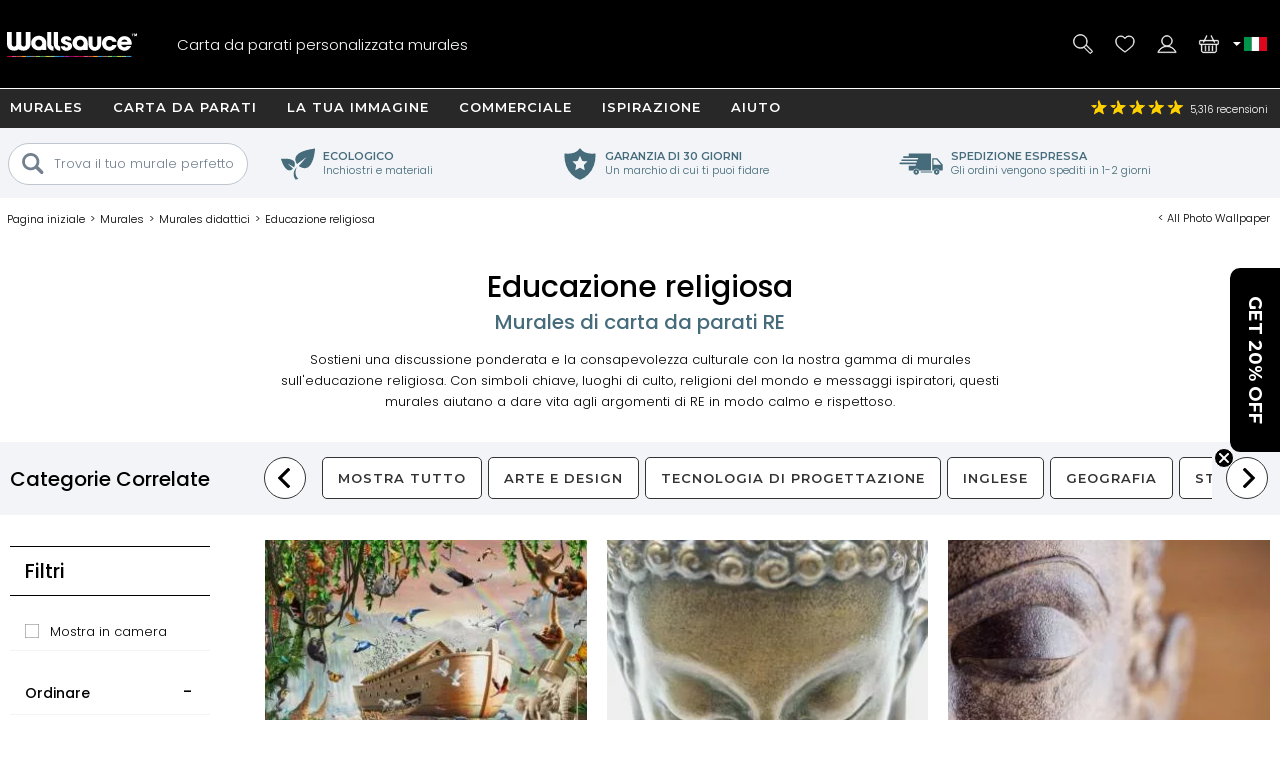

--- FILE ---
content_type: text/html; charset=utf-8
request_url: https://www.wallsauce.com/it/wall-murals-wallpaper/religious-education-murals
body_size: 30201
content:
<!DOCTYPE html><html lang="it"><head><meta charset="utf-8"><meta http-equiv="X-UA-Compatible" content="IE=edge"><title>Murales sull&apos;educazione religiosa RE | Wallsauce IT</title><meta name="robots" content="index, follow, max-image-preview:large"> <meta name="description" content="Splendide stampe murali sull&apos;educazione religiosa di Wallsauce. Acquista subito i murales di carta da parati RE su misura per le tue aule. Consegna gratuita in Italia entro 3-5 giorni lavorativi."><link rel="preconnect" href="https://fonts.gstatic.com" crossorigin><link rel="preconnect" href="https://cdn.cookie-script.com" crossorigin><link rel="preconnect" href="https://widgets.pinterest.com" crossorigin><link rel="preconnect" href="https://connect.facebook.net" crossorigin><link rel="preconnect" href="https://www.googletagmanager.com" crossorigin><link rel="preconnect" href="https://www.google-analytics.com" crossorigin><link rel="preconnect" href="https://www.googleadservices.com" crossorigin><link rel="preconnect" href="https://s.pinimg.com" crossorigin><link rel="preconnect" href="https://storage.googleapis.com" crossorigin><link rel="preconnect" href="https://googleads.g.doubleclick.net" crossorigin><link rel="preconnect" href="https://ct.pinterest.com" crossorigin><link rel="preconnect" href="https://bat.bing.com" crossorigin><link rel="preload" as="script" href="//cdn.cookie-script.com/s/50fca8911d9f3a89951c73e208919d62.js"><link rel="preload" as="script" href="/js/ws-min/catlist2025.js?id=d35bd8cf4ae9e13d597a"><link rel="preload" as="script" href="/js/ws-min/main.min.js?id=a390d5fe65fb3942f704"><link rel="preload" as="font" type="font/woff2" href="https://fonts.gstatic.com/s/poppins/v24/pxiByp8kv8JHgFVrLDz8Z1JlFc-K.woff2" crossorigin><link rel="preload" as="font" type="font/woff2" href="https://fonts.gstatic.com/s/poppins/v24/pxiByp8kv8JHgFVrLDz8Z1xlFQ.woff2" crossorigin><link rel="preload" as="font" type="font/woff2" href="https://fonts.gstatic.com/s/poppins/v24/pxiByp8kv8JHgFVrLGT9Z1JlFc-K.woff2" crossorigin><link rel="preload" as="font" type="font/woff2" href="https://fonts.gstatic.com/s/poppins/v24/pxiByp8kv8JHgFVrLGT9Z1xlFQ.woff2" crossorigin><link rel="preload" as="font" type="font/woff2" href="https://fonts.gstatic.com/s/montserrat/v31/JTUHjIg1_i6t8kCHKm4532VJOt5-QNFgpCu173w3aXpsog.woff2" crossorigin><link rel="preload" as="font" type="font/woff2" href="https://fonts.gstatic.com/s/montserrat/v31/JTUHjIg1_i6t8kCHKm4532VJOt5-QNFgpCu173w5aXo.woff2" crossorigin><style>@font-face {font-family: 'Poppins';font-style: normal;font-weight: 300;font-display: swap;src: url(https://fonts.gstatic.com/s/poppins/v24/pxiByp8kv8JHgFVrLDz8Z1JlFc-K.woff2) format('woff2');unicode-range: U+0100-02BA, U+02BD-02C5, U+02C7-02CC, U+02CE-02D7, U+02DD-02FF, U+0304, U+0308, U+0329, U+1D00-1DBF, U+1E00-1E9F, U+1EF2-1EFF, U+2020, U+20A0-20AB, U+20AD-20C0, U+2113, U+2C60-2C7F, U+A720-A7FF;}@font-face {font-family: 'Poppins';font-style: normal;font-weight: 300;font-display: swap;src: url(https://fonts.gstatic.com/s/poppins/v24/pxiByp8kv8JHgFVrLDz8Z1xlFQ.woff2) format('woff2');unicode-range: U+0000-00FF, U+0131, U+0152-0153, U+02BB-02BC, U+02C6, U+02DA, U+02DC, U+0304, U+0308, U+0329, U+2000-206F, U+20AC, U+2122, U+2191, U+2193, U+2212, U+2215, U+FEFF, U+FFFD;}@font-face {font-family: 'Poppins';font-style: normal;font-weight: 500;font-display: swap;src: url(https://fonts.gstatic.com/s/poppins/v24/pxiByp8kv8JHgFVrLGT9Z1JlFc-K.woff2) format('woff2');unicode-range: U+0100-02BA, U+02BD-02C5, U+02C7-02CC, U+02CE-02D7, U+02DD-02FF, U+0304, U+0308, U+0329, U+1D00-1DBF, U+1E00-1E9F, U+1EF2-1EFF, U+2020, U+20A0-20AB, U+20AD-20C0, U+2113, U+2C60-2C7F, U+A720-A7FF;}@font-face {font-family: 'Poppins';font-style: normal;font-weight: 500;font-display: swap;src: url(https://fonts.gstatic.com/s/poppins/v24/pxiByp8kv8JHgFVrLGT9Z1xlFQ.woff2) format('woff2');unicode-range: U+0000-00FF, U+0131, U+0152-0153, U+02BB-02BC, U+02C6, U+02DA, U+02DC, U+0304, U+0308, U+0329, U+2000-206F, U+20AC, U+2122, U+2191, U+2193, U+2212, U+2215, U+FEFF, U+FFFD;}@font-face {font-family: 'Montserrat';font-style: normal;font-weight: bold;font-display: swap;src: url(https://fonts.gstatic.com/s/montserrat/v31/JTUHjIg1_i6t8kCHKm4532VJOt5-QNFgpCu173w3aXpsog.woff2) format('woff2');unicode-range: U+0100-02BA, U+02BD-02C5, U+02C7-02CC, U+02CE-02D7, U+02DD-02FF, U+0304, U+0308, U+0329, U+1D00-1DBF, U+1E00-1E9F, U+1EF2-1EFF, U+2020, U+20A0-20AB, U+20AD-20C0, U+2113, U+2C60-2C7F, U+A720-A7FF;}@font-face {font-family: 'Montserrat';font-style: normal;font-weight: bold;font-display: swap;src: url(https://fonts.gstatic.com/s/montserrat/v31/JTUHjIg1_i6t8kCHKm4532VJOt5-QNFgpCu173w5aXo.woff2) format('woff2');unicode-range: U+0000-00FF, U+0131, U+0152-0153, U+02BB-02BC, U+02C6, U+02DA, U+02DC, U+0304, U+0308, U+0329, U+2000-206F, U+20AC, U+2122, U+2191, U+2193, U+2212, U+2215, U+FEFF, U+FFFD;}html{line-height:1.15;-webkit-text-size-adjust:100%}body{margin:0}main{display:block}h1{font-size:2em;margin:.67em 0}hr{box-sizing:content-box;height:0;overflow:visible}pre{font-family:monospace,monospace;font-size:1em}a{background-color:transparent}abbr[title]{border-bottom:none;text-decoration:underline dotted;text-decoration:underline}b,strong{font-weight:500}code,kbd,samp{font-family:monospace,monospace;font-size:1em}small{font-size:80%}sub,sup{font-size:75%;line-height:0;position:relative;vertical-align:baseline}sub{bottom:-.25em}sup{top:-.5em}img{border-style:none;max-width:100%}button,input,optgroup,select,textarea{font-family:inherit;font-size:100%;line-height:1.15;margin:0}button,input{overflow:visible}button,select{text-transform:none}[type=button],[type=reset],[type=submit],button{-webkit-appearance:button}[type=button]::-moz-focus-inner,[type=reset]::-moz-focus-inner,[type=submit]::-moz-focus-inner,button::-moz-focus-inner{border-style:none;padding:0}[type=button]:-moz-focusring,[type=reset]:-moz-focusring,[type=submit]:-moz-focusring,button:-moz-focusring{outline:1px dotted ButtonText}fieldset{padding:.35em .75em .625em}legend{box-sizing:border-box;color:inherit;display:table;max-width:100%;padding:0;white-space:normal}progress{vertical-align:baseline}textarea{overflow:auto}[type=checkbox],[type=radio]{box-sizing:border-box;padding:0}[type=number]::-webkit-inner-spin-button,[type=number]::-webkit-outer-spin-button{height:auto}[type=search]{-webkit-appearance:textfield;outline-offset:-2px}[type=search]::-webkit-search-decoration{-webkit-appearance:none}::-webkit-file-upload-button{-webkit-appearance:button;font:inherit}details{display:block}summary{display:list-item}template{display:none}[hidden]{display:none}a,button,div,input,label,select,span,textarea{outline:0;border-radius:0}*,:after,:before{-webkit-box-sizing:border-box;-moz-box-sizing:border-box;box-sizing:border-box}input[type=number]::-webkit-inner-spin-button,input[type=number]::-webkit-outer-spin-button{-webkit-appearance:none;margin:0}input:focus::-webkit-input-placeholder{color:transparent!important}input:focus::-moz-placeholder{color:transparent!important}input:focus:-moz-placeholder{color:transparent!important}
body{font-family:Poppins,Arial,Helvetica,sans-serif;font-weight:300;font-size:13px;line-height:21px}footer,header,main{position:relative}.overflow-hidden{overflow:hidden}.mobile-gallery img{display:block;margin:auto}.hp-wrap{display:block;margin:0 auto;padding:0;width:100%}.wishlist .wlbuttons{padding:0 15px}.mont{font-family:Montserrat,Arial,Helvetica,sans-serif;letter-spacing:1px;text-transform:uppercase;font-weight:600}.rating,.spr{background:url(/img/homepage/search_blue.svg) no-repeat 0 0;background-size:25px 25px}h1{margin:15px 0;overflow:visible;font-weight:500;font-size:30px;line-height:35px}h2,h3{font-weight:500;font-size:20px;line-height:24px}h4{font-weight:500}.cat-footer{grid-area:cat-footer;margin:20px 15px 10px 15px;border-top:.5px solid #000}h1.gbanner,h2.gbanner{background-color:#f2f4f7;line-height:48px;padding:0 0 5px 0;margin-bottom:10px;text-align:center;width:100%}h3.c-mob{margin:5px auto 15px auto;font-size:15px}h3.c-mob.bu2:hover{color:#000;background-color:#fff}.dd,.lme,.pointer,.search-item{cursor:pointer}.search-item.off{display:none}.lme.ul{text-decoration:underline}a{color:#000}a:hover{color:#0c76bc}.show{display:block!important}.ib{display:inline-block}.bold{font-weight:500!important}.blue{color:#0d76ba;display:inline}.ora{color:#f89d18}.error{color:#900;font-weight:500}.centre{display:block;text-align:center}.hideme{display:none!important}#imes,.mob-hide,.mob-hide-small{display:none}.mob-padding{padding:0 15px;position:relative}iframe{max-width:100%!important}#rotateb{display:none}.alert{position:relative;padding:.75rem 1.25rem;margin-bottom:1rem;border:1px solid transparent;border-radius:.25rem}.alert.alert-primary{color:#004085;background-color:#cce5ff;border-color:#b8daff}.alert.alert-secondary{color:#383d41;background-color:#e2e3e5;border-color:#d6d8db}.alert.alert-success{color:#155724;background-color:#d4edda;border-color:#c3e6cb}.alert.alert-danger{color:#721c24;background-color:#f8d7da;border-color:#f5c6cb}.alert.alert-warning{color:#856404;background-color:#fff3cd;border-color:#ffeeba}.alert.alert-info{color:#0c5460;background-color:#d1ecf1;border-color:#bee5eb}.nobr{white-space:nowrap}.bu1,.bu2,.bu3,.bu4,.bu5,.bu6,.bu7{font-family:Montserrat,Arial,Helvetica,sans-serif;letter-spacing:1px;text-transform:uppercase;font-weight:600;border-radius:5px;border:none;cursor:pointer;display:inline-block;height:42px;width:100%;text-align:center;text-decoration:none;white-space:nowrap;margin:auto;padding:10px 20px 0 20px;-webkit-user-select:none;-moz-user-select:none;-ms-user-select:none;user-select:none}.bu1{background-color:#000;color:#fff}.bu1.green{background-color:#109040}button.bu1{padding:0 20px;margin:auto}#btnRequestFeedback.bu1{padding:0 20px;margin:auto}.bu2{background-color:#fff;color:#000}.bu3{background-color:#009d52;color:#fff;width:100%}.bu4{background-color:#bec7ce;color:#7a8793}.bu4:hover{background-color:#7a8793;color:#fff}.bu5{background-color:#7a8793;color:#fff}.bu5:hover{background-color:#f89d18;color:#fff}.bu6{background-color:#f2f4f7;color:#000;border:.5px solid #b2c1c9}.bu6:hover{background-color:#466b7b;color:#fff}.bu7{background-color:#466b7b;color:#fff}.bu7:hover{background-color:#f2f4f7;color:#000}.bu-disabled{background-color:#666!important;cursor:default}.disabled{color:#ccc;cursor:default!important}.bu1:hover,.bu2:hover,.bu3:hover{background-color:#333;color:#fff}.bu-disabled:hover{background-color:#ccc}.bu-gb{background-color:#fff;border:3px solid #333;border-radius:19px;color:#333;font-weight:500;height:38px;width:38px;letter-spacing:1px;padding:7px 15px 0 15px;text-align:center;text-transform:uppercase;background-image:url(/img/svg/b-prev.svg);background-position:6px center;background-repeat:no-repeat;background-size:18px}.gb{background-color:#717f8b;border-radius:23px;border:none;color:#fff;cursor:pointer;display:block;font-weight:500;height:42px;letter-spacing:1px;padding:13px;text-align:center;text-decoration:none;text-transform:uppercase;width:42px;-webkit-user-select:none;-moz-user-select:none;-ms-user-select:none;user-select:none}.gb:hover{background-color:#109040}.d{background-color:#999!important;cursor:not-allowed!important}#hed{position:relative;display:grid;grid-template-columns:42px 42px 1fr 42px 42px;grid-template-rows:35px 60px;grid-template-areas:"hff hff hff hphm hcu" "hmd hse logo hwl hba";place-items:stretch;width:100%;height:95px;background-image:linear-gradient(to bottom,#282828 35px,#000 35px);color:#fff;margin:0;padding:0 5px;z-index:94044}#hed.sticky{position:fixed;top:-35px;left:0}#hff{grid-area:hff;background-image:url(/img/svg/feefo-stars.svg);background-repeat:no-repeat;background-position:10px center;background-size:95px;font-size:10px;height:35px;width:100%;padding:9px 0 0 110px}.ccgb #hff .se{display:none}#hpmiuk{display:none}.ccgb #hpmiuk{position:absolute;display:block;grid-area:hpmiuk;background-image:url(/img/svg/made-in-uk.svg);background-size:50px;top:0;right:90px;width:50px;height:35px}#hphm{grid-area:hphm;background-image:url(/img/24-07/phone-v2.svg);background-size:40px}#hcu{grid-area:hcu;position:relative;background-repeat:no-repeat;background-position:center;background-size:25px}#hcu .i1{position:absolute;top:13px;left:-2px;width:8px;height:8px;background-image:url(/img/svg/da.svg);background-repeat:no-repeat;background-position:center;background-size:8px}.ccau #hcu,.flag-au{background-image:url(/img/svg/flag-au.svg)}.ccca #hcu,.flag-ca{background-image:url(/img/svg/flag-ca.svg)}.ccdk #hcu,.flag-dk{background-image:url(/img/svg/flag-dk.svg)}.cceu #hcu,.flag-eu{background-image:url(/img/svg/flag-eu.svg)}.ccfi #hcu,.flag-fi{background-image:url(/img/svg/flag-fi.svg)}.ccfr #hcu,.flag-fr{background-image:url(/img/svg/flag-fr.svg)}.ccde #hcu,.flag-de{background-image:url(/img/svg/flag-de.svg)}.ccit #hcu,.flag-it{background-image:url(/img/svg/flag-it.svg)}.ccnl #hcu,.flag-nl{background-image:url(/img/svg/flag-nl.svg)}.ccnz #hcu,.flag-nz{background-image:url(/img/svg/flag-nz.svg)}.ccno #hcu,.flag-no{background-image:url(/img/svg/flag-no.svg)}.ccpt #hcu,.flag-pt{background-image:url(/img/svg/flag-pt.svg)}.cces #hcu,.flag-es{background-image:url(/img/svg/flag-es.svg)}.ccse #hcu,.flag-se{background-image:url(/img/svg/flag-se.svg)}.ccae #hcu,.flag-ae{background-image:url(/img/svg/flag-ae.svg)}.ccgb #hcu,.flag-gb{background-image:url(/img/svg/flag-gb.svg)}.ccus #hcu,.flag-us{background-image:url(/img/svg/flag-us.svg)}#hcudd{background:#000;border-bottom:5px solid #d91a5d;color:#fff;display:none;margin:0;padding:0;position:absolute;top:35px;right:0;width:100%;max-width:400px;z-index:94046}#hcudd p{background:#272727;border-bottom:1px solid #fff;display:block;margin:0;padding:2px 2px 2px 20px;width:100%}#hcudd>div{display:inline-block;border-bottom:1px solid #fff;color:#fff;margin:0;max-height:36px;padding:8px 0 8px 40px;text-decoration:none;width:50%;background-repeat:no-repeat;background-position:10px center;background-size:25px;overflow:hidden}#hcudd>div.nul{border-bottom:none}#hmd{grid-area:hmd;background-image:url(/img/24-07/menu-v2.svg);background-size:40px}#hse{grid-area:hse;background-image:url(/img/24-07/search-v2.svg);background-size:40px}#hse2{display:none}#logo{grid-area:logo;background-image:url(/img/24-07/wallsauce-logo-wht.svg);background-repeat:no-repeat;background-position:center;background-size:auto 25px}#hwl{grid-area:hwl;background-image:url(/img/24-07/heart-v2.svg);background-size:40px;padding-top:33px}#hac{grid-area:hac;background-image:url(/img/24-07/login-v2.svg);background-size:40px}#hba{grid-area:hba;background-image:url(/img/24-07/basket-v2.svg);background-size:40px;padding-top:33px}#hac,#hba,#hmd,#hphm,#hpmiuk,#hse,#hwl{background-repeat:no-repeat;background-position:center;position:relative;text-align:center}.ccde #hphd,.ccde #hphm,.ccdk #hphd,.ccdk #hphm,.cces #hphd,.cces #hphm,.ccfi #hphd,.ccfi #hphm,.ccfr #hphd,.ccfr #hphm,.ccit #hphd,.ccit #hphm,.ccnl #hphd,.ccnl #hphm,.ccno #hphd,.ccno #hphm,.ccpt #hphd,.ccpt #hphm,.ccse #hphd,.ccse #hphm{display:none!important}#hac,#hbai:empty,#hphd,#hwli:empty,#ups{display:none}#hbai,#hwli{background-color:red;font-weight:500;border-radius:8px;display:inline-block;font-size:10px;height:14px;line-height:16px;text-align:center;text-decoration:none;width:25px;z-index:99}.bdy{padding:0;display:block;position:relative;overflow:hidden;min-height:100vh;max-width:100%;width:100%}.checkoutpage.bdy{padding-top:20px;padding-bottom:30px}.gm{display:block;width:100%}.gsm{display:none}.di{display:none}.dn{display:none}.debug{position:absolute;left:0;top:0;z-index:11111111;background-color:#ddd;width:180px;height:140px!important}.modal{display:grid;grid-template-columns:1fr;grid-template-rows:max-content max-content max-content;background-color:#fff;align-items:center;overflow-x:hidden;overflow-y:auto;z-index:2000002;height:max-content;max-width:100%;max-height:100%}.modal_backdrop{background-color:rgba(0,0,0,.7);position:fixed;top:0;right:0;bottom:0;left:0;z-index:200001}.modal_dialog{background-color:#fff;position:fixed;top:0;right:0;bottom:0;left:0;width:96%;height:450px;margin:auto;padding:10px;border-radius:5px;z-index:2000020;max-width:96%;max-height:96%}.modal_close{position:absolute;display:block;top:0;right:0;width:25px;height:25px;border-radius:15px;background-color:rgba(255,255,255,.5);background-image:url(/img/svg/close-circle.svg);background-repeat:no-repeat;background-position:center;background-size:24px 24px;cursor:pointer;z-index:1000}.modal_content{position:relative;display:block;overflow:auto;min-height:50%;align-items:center;max-width:100%;max-height:100%}.modal_content img{width:auto;height:auto;max-width:100%;max-height:100%}.modal_watermark{position:absolute;margin:0 auto;bottom:30px;color:#fff;background-color:rgba(0,0,0,.7);border-radius:30px;padding:6px 10px;text-align:center;z-index:200020}#measuresafe-modal,.search-modal,.signup-modal{display:none}#measuresafe-modal.on,.search-modal.on,.signup-modal.on{position:absolute;left:0;top:0;display:grid;grid-template-columns:1fr;grid-template-rows:1fr max-content 1fr;width:100%;height:100%;z-index:2000000}.search-modal .modal_content .title{margin:10px 0;line-height:25px}.search-modal .modal_content .cont{width:100%}.search-modal .modal_content .cont.d1{height:60vw;position:relative}.search-modal .modal_content .cont.d2{padding:0 15px;z-index:112}.search-modal .ptbuttons{margin-bottom:10px}.search-modal .ptbuttons .ptbut{border-radius:14px;border:1px solid #bfc6cd;display:inline-block;margin:5px 9px 5px -1px;padding:4px 15px 4px 15px;text-decoration:none;cursor:pointer;-webkit-user-select:none;-moz-user-select:none;-ms-user-select:none;user-select:none}.search-modal .ptbuttons .ptbut:hover{border:1px solid #f89d18;background-color:#f89d18;color:#fff}.search-modal .imagenav{display:grid;grid-template-columns:1fr 1fr;grid-gap:5px;cursor:pointer}.search-modal .imagenav>div{position:relative;width:100%;height:100%;place-items:center;max-height:85px}.search-modal .imagenav .shadow{position:absolute;top:0;left:0;bottom:0;right:0;background-color:rgba(0,0,0,.4);z-index:1000}.search-modal .imagenav img,.search-modal .modal_content .d1 img{position:relative;left:50%;top:50%;max-height:100%;max-width:100%;transform:translate(-50%,-50%)}.search-modal .d2 .bu1{margin-top:10px}.search-modal .pthead{margin:8px 0 0 0}.underlay{position:fixed;display:block;animation:fadein .5s;-webkit-animation:fadein .5s;background-color:rgba(0,0,0,.8);top:0;left:0;width:100%;height:100%;z-index:2000001}.hp-search input[type=text],input.subscribe{border-radius:20px;border:.5px solid #000;height:35px;padding:10px;width:100%;max-width:100%}#measuresafe-modal .modal,.signup-modal .modal{animation:popin .3s;-webkit-animation:popin .3s;background-color:#fff;border-radius:0;width:540px;margin:auto;max-height:96%;max-width:96%;position:fixed;top:0;right:0;bottom:0;left:0;padding:10px;text-align:center;z-index:2000002}#wishlistLogin.signup-modal .modal{text-align:center}#wLogin,#wLoginUYO{margin-top:10px}#trybuy-modal .modal{width:400px}#trybuy-modal .b2-1{padding-bottom:20px}#sample-modal .modal-footer,#trybuy-modal .modal-footer{display:none}.ccgb #sample-modal .modal-footer{display:block;padding:0 15px 15px 15px;text-align:left}.ccgb #sample-modal .modal-footer .b1-1{display:block;border-top:1px solid #d2d2d2;padding-top:15px}#measuresafe-modal .modal-body,.signup-modal .modal-body{width:100%;height:100%;padding:15px;text-align:center}.signup-modal .b1{display:block;margin:10px 0}.signup-modal .b3-1{margin:15px auto;text-align:center}.signup-modal .subscribe{height:42px;padding-left:20px}.signup-modal #sm-submit{margin-top:10px;background-color:#000}.signup-modal .b4-1{color:#989797;margin:20px auto 0 auto;max-width:80%}.signup-modal .b5-1{margin:20px auto 0 auto;max-width:90%;text-decoration:underline;cursor:pointer}#measuresafe-modal .modal-title,.signup-modal .modal-title{display:block;position:absolute;right:0;top:0;margin:0;padding:10px;width:42px;height:42px;z-index:2000003}.measuresafe .tooltip{position:relative;display:inline-block;margin:0;cursor:pointer;z-index:500;width:42px;height:42px}.measuresafe .tooltip span{display:block;margin:10px auto 0 auto;border-radius:20px;border:1px solid #000;width:20px;height:20px;text-align:center;font-weight:500}.closefilters{position:absolute;top:2px;right:2px;width:42px;height:42px;background-image:url(/img/svg/close-circle.svg);background-position:center;background-size:20px;background-repeat:no-repeat}.close-modal{cursor:pointer}.hitWrap .tools{display:flex;flex-direction:row;flex-wrap:wrap;justify-content:flex-start;margin:30px 0 20px;width:100%}.hitWrap .tools>div{display:flex;flex-direction:column;justify-content:center;padding:5px;text-align:center;width:33.33%}.hitWrap .tools>div>div:nth-child(1){height:110px}.hitWrap .tools img{margin:0 auto}.hitWrap .install-steps{display:flex;flex-direction:row;flex-wrap:wrap;justify-content:space-between;margin:0 0 30px}.hitWrap .install-steps>div{display:flex;flex-direction:column;flex:0 0 100%;padding:10px 0}.hitWrap .install-steps p{margin:0 0 10px}.hitWrap .install-steps .image-container>img{height:100%;width:auto}.hitWrapInner.hwi-1280{max-width:1280px}.hitWrap{margin:0 auto;max-width:1280px;padding:0;display:flex;flex-direction:column;flex-wrap:wrap;justify-content:space-between}.hitWrap.hwi-1010{max-width:1010px}.hitWrap h2{line-height:1.4;margin:20px 0}.hitWrap h3{line-height:1.4;margin:20px 0}.hitWrap>p{margin:20px auto;max-width:1280px;text-align:center}.hitWrapInner{display:flex;flex-direction:column;flex-wrap:wrap;justify-content:space-between;margin:0 auto;max-width:1010px}.hitWrapInner.hwi-1280>div{flex:0 0 100%}.hitWrapInner .tips>div{text-align:center}.hitWrapInner .tips>div>img{height:auto;width:60%}.hitWrapInner>div>p{margin-top:20px}.hitWrapInner>div>ul{line-height:2;padding-left:15px}.hitWrapInner .last{flex:0 0 100%;padding:0 15px;margin:0 0 30px 0;text-align:left}.hitWrapInner .last h3{font-weight:500;margin-bottom:20px}.hitWrapInner>h1,.hitWrapInner>h2{margin:10px auto;text-align:center}.hitWrapInner>p{line-height:1.4;padding:0 15px;text-align:left;margin-bottom:0}.peel-stick-wallpaper .hitWrapInner>p{border-bottom:0;padding-bottom:10px}.hiw-intro-text{margin:0 auto;max-width:1280px;text-align:center}.prodlink{cursor:pointer}span.prodlink{position:absolute;width:100%;height:100%;top:0;left:0;z-index:45;cursor:pointer}.roomsets{position:absolute;left:0;right:0;top:0;bottom:0;z-index:110}.roomview{position:absolute;left:0;right:0;top:0;bottom:0;margin:auto}.roomview img{max-width:100%;max-height:100%}.prod-roomset .roomview{background-color:#eee;background-image:url(/img/ajax-loader.gif);background-repeat:no-repeat;background-position:center;overflow:hidden}.fade-enter-active,.fade-leave-active{transition:all .9s ease;overflow:hidden;visibility:visible;position:absolute;width:100%;opacity:1}.fade-enter,.fade-leave-to{visibility:hidden;width:100%;opacity:0}.prod-roomset img,.roomview img{position:absolute;left:50%;top:50%;max-height:100%;max-width:100%;transform:translate(-50%,-50%)}.roomsets .next,.roomsets .prev{cursor:pointer;position:absolute;top:50%;-ms-transform:translateY(-50%);transform:translateY(-50%);height:50px;width:50px;transition:.7s ease;user-select:none;z-index:120;background-repeat:no-repeat;background-size:15px;background-color:#fff;border-radius:25px}.roomsets .prev{left:-28px;background-position:27px;background-image:url(/img/svg/b-prev.svg)}.roomsets .next{right:-28px;background-position:8px;background-image:url(/img/svg/b-next.svg)}.g3.sticky{padding-top:100px}.mobile-filter-button{background-color:#73808e;border-radius:0;border:0;color:#fff;display:block;outline:0}.mobile-filter-button:before{position:absolute;top:17px;right:15px;display:block;width:16px;height:16px;line-height:17px;color:#fff;content:'+';text-align:center;padding-left:2px}.mobile-filter-button.open:before{content:'-';line-height:12px}#se,#se2{display:none;background-color:#000;box-sizing:border-box;-moz-box-sizing:border-box;-webkit-box-sizing:border-box;height:63px;left:0;max-width:100%;padding:10px;position:absolute;top:95px;width:100%;border-top:1px solid #fff;z-index:10000}#se form,#se input,#se2 form,#se2 input{border:none;box-sizing:border-box;-moz-box-sizing:border-box;-webkit-box-sizing:border-box;display:block;height:42px;margin:0;max-width:100%;padding:0;width:100%;font-size:13px;font-weight:300}#se form,#se2 form{background-color:#fff;padding-left:10px;position:relative;border-radius:40px;-moz-border-radius:40px;-webkit-border-radius:40px;padding-left:20px}#se input[type=text],#se2 input[type=text]{padding:0 0 0 25px;height:42px}#se input[type=submit],#se2 input[type=submit]{background-position:2px 2px;background:url(/img/homepage/search_blue.svg) no-repeat center center;border:0;cursor:pointer;height:35px;left:12px;position:absolute;top:3px;width:25px}#b,#b-b,#n{display:none}#m{display:block;max-width:100%;width:100%}#m.sticky{margin-top:95px}footer{background:#000 url(/img/footer-colours.png) no-repeat center top;width:100%}#f{display:block;max-width:100%;padding:10px;position:relative;width:100%;overflow:hidden;color:#fff;margin-top:30px;text-align:center}#f h3{color:#fff;font-size:13px;font-weight:500;line-height:24px;padding-top:3px}#f a{color:#fff;text-decoration:none}.subsub .no-link,.subsub a{line-height:13px}#search-criteria{border-radius:40px;-moz-border-radius:40px;-webkit-border-radius:40px}.submenu,.submenu_footer,.subsub{display:none}#n{-moz-transition:left .33s linear;-webkit-transition:left .33s linear;background:#73808e;display:block;height:100%;left:-414px;max-width:414px;overflow-x:hidden;overflow-y:auto;padding:95px 0 0 0;position:fixed;top:0;transition:left .33s linear;width:100%;z-index:94043}#n.sticky{padding-top:60px}#n.open{left:0}.grid-menu,.grid-menu div,.simple-menu,.simple-menu div{position:relative}.grid-menu .no-link,.grid-menu a,.simple-menu a{position:relative;border-bottom:1px solid #fff;color:#000;display:block;text-decoration:none;width:100%;padding:20px}.mobile-menu-close{border-bottom:1px solid #fff;background:#73808e;color:#fff;display:block;text-decoration:none;text-transform:uppercase;width:100%;padding:15px;font-family:Montserrat,Arial,Helvetica,sans-serif;letter-spacing:1px;text-transform:uppercase;font-weight:600}.mobile-menu-close .mobile-menu-close-x{float:right}#n .lvl-1{background:#bfc6cd;font-weight:500}#n .lvl-2{background:#f2f4f7}#n .lvl-3{background:#fff;border-bottom:1px solid #f2f4f7}#n div{position:relative}#n .otherLink{margin-top:31px!important;text-transform:uppercase!important;display:none}.grid-menu .no-link,.grid-menu>div a,.simple-menu>div a{font-weight:300;padding-left:40px}.grid-menu>div>div>div a{padding-left:60px}.dummy-link,.fp-menu-image{display:none!important}.nm{-webkit-overflow-scrolling:touch;height:100%;overflow-y:scroll;padding-left:5px}.mmoc{font-family:Montserrat,Arial,Helvetica,sans-serif;letter-spacing:1px;text-transform:uppercase;font-weight:600;color:#000;display:block;height:68px;left:0;padding:15px;position:absolute;text-align:right;top:5px;width:100%}.mmoc:before{content:"+"}.mmoc.open:before{content:"-"}.rating{background-position:-228px -81px;height:18px;text-align:left;vertical-align:middle;width:96px}.rating .spr{background-position:-228px -61px;width:96px;height:18px}.rating ._50{width:96px}.rating ._49{width:94px}.rating ._48{width:92px}.rating ._47{width:90px}.rating ._46{width:88px}.rating ._45{width:87px}.rating ._44{width:86px}.rating ._43{width:84px}.rating ._42{width:82px}.rating ._41{width:80px}.rating ._40{width:78px}.rating ._39{width:76px}.rating ._38{width:74px}.rating ._37{width:72px}.rating ._36{width:70px}.rating ._35{width:67px}.rating ._30{width:58px}.rating ._25{width:47px}.rating ._20{width:38px}.rating ._15{width:27px}.rating ._10{width:18px}.h-line,.h-line-mob{background:#f2f4f7;display:block;height:57px;margin-bottom:7px;text-align:center;width:100%}.h-line h1,.h-line h2,.h-line-mob h1,.h-line-mob h2{display:inline-block;font-size:20px;line-height:28px;margin-top:16px}.uyo-head{min-height:230px}.uyo-head img{display:none;width:461px;max-width:100%;margin:0 auto 10px}.uyo-head img:nth-child(1){display:block}#up-f,#up-pre,#up-qual{display:block;padding:0;margin:0;position:relative;width:100%;text-align:center}#up-qual{margin-bottom:20px}#up-p h2 span{background:#f89d18;border-radius:13px;color:#fff;height:26px;left:0;line-height:25px;position:absolute;text-align:center;top:12px;width:26px}.upload-enquiry #up-p h2 span{background:#41add3}#photoForm{margin:20px 0 0 0}#mainFile{height:.1px;opacity:0;overflow:hidden;position:absolute;width:.1px;z-index:-1}#ch1{clear:both;display:block;font-weight:500;height:36px}#cf{clear:both;display:block;position:relative;width:100%}#ch2{clear:both;display:block;margin-bottom:10px}#ch3{clear:both;display:block;position:relative;text-align:right}#ch3 #upload{cursor:pointer;display:none;height:39px;margin:0 auto;padding:12px 30px 13px 30px}#ch3 #upload:hover{background-color:#717f8b}.cr{position:relative}#copyallowed{display:block;float:left;padding:0 10px 0 0}.cr span{display:block;float:left}.lg{color:#a8dbfa}.hsize{cursor:pointer}#m-sm{color:#fff;background-color:#73808e;margin:0;position:relative;min-height:45px}#m-sm h2{color:#fff;font-size:14px;padding:10px 0 0 20px;height:42px;margin:0}#m-sm h2:before{position:absolute;top:0;right:0;display:block;width:42px;height:42px;line-height:17px;color:#fff;content:'+';text-align:center;font-size:16px;padding-left:2px;padding-top:14px}#m-sm h2.open:before{content:'-';line-height:16px}#m-sm .msm{border-top:none;display:none;margin:0;overflow:hidden;padding:5px 0;position:relative;z-index:10000;background-color:#fff;overflow-x:scroll}#m-sm .lme{border-bottom:1px solid #d2d2d2;color:#000;display:block;line-height:9mm;padding:5px 5px 5px 20px;text-decoration:none}.pa{grid-area:pa;margin:10px 0;padding:5px 10px;text-align:center;width:100%}.pa h3{display:inline-block;margin:0 5px;padding:0}.pagi{display:block;width:100%;text-align:center;margin:5px 0 5px 0}.blog .pagi{display:block;margin:10px auto 0 auto;padding:15px 0 0 0}.pagi a,.pagi div{font-weight:500;color:#000;border:.5px solid #000;border-radius:5px;display:inline-block;width:42px;height:42px;line-height:40px;margin:0 3px;text-align:center;text-decoration:none;-webkit-user-select:none;-moz-user-select:none;-ms-user-select:none;user-select:none}.pagi div.next,.pagi div.prev{border-radius:21px}.pagi .w{display:none}.pagi a.active,.pagi a:hover,.pagi div.active,.pagi div:hover{color:#fff;background-color:#000}.gc3.pa h3:after{content:' | '}.gc a{text-decoration:none}.gc a:hover{color:#000}.gc h3{margin:0;padding:5px 30px 0 0;text-align:left}.com-g4 .gc h3{bottom:0;margin:0 0 10px 0;position:relative}.search-results .gc span{color:#0c76bc;display:none;float:left;text-decoration:underline}.gc .gc:last-child{flex-grow:10}.gc2 h2,.gc2 p{margin:0;padding:0}.gc2 h2 a{text-decoration:none}.gc2 span{color:#0c76bc}.gc2{border-top:1px solid #d2d2d2;margin:20px 0 0 0;padding:10px 0 0 0;position:relative}.gc{margin-bottom:15px;overflow:hidden;position:relative}.gc .ip{bottom:9px;color:#c0c6cf;font-weight:500;left:36px;position:absolute}.aWL,.rWL{grid-area:addwl;bottom:15px;cursor:pointer;display:block;height:26px;left:2px;max-width:26px!important;min-width:26px!important;position:absolute;text-align:center;width:26px;z-index:50;z-index:600}.aWL,.b-wishlist_pd,.rWL{background-image:url(/img/svg/heart-outline.svg);background-position:center;background-repeat:no-repeat;background-size:contain}.b-wishlist_pd{display:inline-block;width:30px;height:20px}.ema{background-image:url(/img/svg/envelope-outline.svg);background-position:center;background-repeat:no-repeat;background-size:contain;height:26px;position:relative;width:26px}.ema a{display:block;height:26px;width:26px}.ip{display:block;margin:0 auto;max-width:320px;width:100%}#esr-container{margin-bottom:30px!important;width:100%}#esr{border-bottom:1px solid;margin:20px 0 30px 0;position:relative;text-align:center}#esr span{background-color:#fff;border:1px solid;display:block;line-height:2em;margin:0 auto -15px auto;padding:0 1em;position:relative;text-decoration:none;width:220px}.extended-range h3,.search-results h3{white-space:nowrap}.extended-range .gc{overflow:hidden;padding-bottom:30px}.extended-range p{margin:20px auto 10px}.feefo-wm{display:block;margin:10px auto;text-align:center}.feefo-wm .spr{background-position:-228px -81px;height:18px;width:96px}.feefo-wm .spr.i{background-position:-228px -61px;height:18px;vertical-align:top;width:96px}.rv{background-color:#000;border-radius:4px;color:#fff;display:inline-block;margin-left:2px;padding:0 4px;vertical-align:middle}.wmb{display:block;margin-bottom:20px;padding-bottom:10px;width:100%}.wmb .it{text-align:left}.wmb h2{background-color:#f2f4f7;color:#000;display:block;line-height:48px;margin:0 0 7px;padding:0 20px;position:relative;text-align:center;width:100%}.wmg{display:block;margin:0 auto;max-width:1010px;text-align:center}.wmg .lme{color:#000;display:block;margin:10px auto;padding:0;position:relative;width:auto}.wmg .lme img{padding:0;margin:0;width:100%;height:100%}.wmg .lme{border-radius:10px;border:1px solid #f2f4f7;width:auto}.lme2{border-radius:14px;border:1px solid #bfc6cd;display:block;display:inline-block;margin:5px 4px;padding:4px 15px 4px 15px;text-decoration:none}.homepage .gc::before{background-size:cover;background:url(/img/shade.png) repeat-x center bottom;border-bottom:20px solid #fff;content:'';height:100%;left:0;padding:0;position:absolute;top:0;width:100%;z-index:10}.homepage .gc img{margin:0}.homepage .gc h3{bottom:40px;color:#fff;display:block;font-weight:500;left:0;margin:0;padding:0;position:absolute;text-align:center;text-decoration:none;width:100%;z-index:12}.c h1{line-height:1.2em;margin:0;padding:0}.c h2{color:#525252;font-size:16px;font-weight:400;margin-top:0}.smore{background:#c4e6f3;display:block;margin:30px 0;padding:10px;text-align:center!important;width:100%}.smore h3{margin:0}.smore .nigel{display:block;height:15px}.bg404{background-image:url(/img/404/414.jpg);background-position:center;background-repeat:no-repeat;background-size:cover;display:block;margin:0 0 -30px 0;position:relative;width:100%;color:#fff;text-align:center;min-height:400px}.bg404 h1{color:#fff;font-weight:400}.bg404>div{text-align:center;width:100%;max-width:100%;margin:0;position:absolute;padding:0 20px 10px 20px;top:50%;-ms-transform:translateY(-50%);transform:translateY(-50%)}.ch-wrapper{padding:15px 15px 0 15px}ul.gtl{padding:0;margin:0}.gtl li{list-style:none;margin-left:0;padding-left:15px;position:relative}.gtl li:before{color:#d2d2d2;content:"\003E";left:0;position:absolute;top:-1px}.hiwb{padding:0 15px}.hiwb p.f{font-weight:500;margin-top:0;padding-top:0}.hiwb p{padding-bottom:10px}.hiwb ul{padding-bottom:10px}.customer-service h2{font-weight:500;margin:20px 0;line-height:1.3}.customer-service table{border-bottom:none;border:1px solid #d2d2d2;margin:3px 0 15px 0}.customer-service table td,.customer-service table th{border-bottom:1px solid #d2d2d2;padding:5px}.customer-service table tr:last-of-type td{border-bottom:0}.fp p:first-child,p.fp{font-weight:500;margin-top:0}.wishlist .gc h3{padding:5px 30px 0 35px}.wlbuttons{display:flex;flex-direction:row;justify-content:space-between}.wishlist-login-form{max-width:500px}.wishlist .mh{justify-content:space-between;margin:10px 0 20px}#earrow{left:-50px!important;position:absolute;top:-15px}#logout{margin-left:5px}.rWL img{margin:0}.rl{color:#c0c6cf;left:35px;margin:0;position:relative;font-weight:500;width:200px}.spr.b-wishlist_pd{background-position:-559px -165px;height:27px;width:29px}.wishlist input[type=text],.yourorders input[type=text]{background:#f2f4f7;border:none;display:inline-block;height:60px;line-height:18px;padding-left:20px;width:100%}.wishlist input[type=text]{margin-top:0}.yourorders input[type=text]{margin-top:20px}.wishlist .sub,.yourorders .sub{border:none;min-width:100px}.yourorders td,.yourorders th{border-bottom:1px dashed #d2d2d2}.yourorders th{text-align:left}.uyo-th{background:#d2d2d2;color:#000;cursor:pointer;height:51px;line-height:51px;margin:3px 0 0 0;padding:0 0 0 20px;position:relative;text-transform:uppercase}.open .state,.state{float:right;height:14px;margin:16px 12px 0 0;position:relative;width:14px}.open .state:before,.state:before{font-size:21px;font-style:normal;font-weight:500;line-height:14px;position:absolute;text-align:center;top:0;width:14px}.state:before{content:"+"}.open .state:before{content:"\2013"}.uyo-tc{border-top:0;border:1px solid #d2d2d2;padding:20px}#review-page .feefo{border:none;margin:20px auto;max-width:100%;padding:0;position:relative;text-align:center}.feefo .mainimg{display:block;margin:auto}.feefo .txt{display:block;font-weight:500;margin:5px auto}.feefo .rating,.feefo .ratval{display:inline-block;margin:auto;top:2px}.feefo .gold{display:block;margin-top:20px}.prod-3{margin:0 auto}.ils{display:inline-block;width:130px}.ratval{border-radius:4px;display:inline-block;margin:0 0 0 8px;padding:0 4px;position:relative;top:-5px}.reviews{padding:0 15px}#reviews .reviews{padding:0}.reviews .review{border-bottom:1px solid #d2d2d2;display:block;padding:20px 0;position:relative}.reviews .review:last-of-type{border-bottom:none}.reviews .author{display:block}.reviews .author .loc{color:#666;display:block}.reviews .date{display:block;font-style:italic}.review .stars{display:block;margin-bottom:10px;margin-top:5px}.review-title{font-weight:500}.ch-f{border-left:0;border-right:0;display:block;margin:8px 0 0 0;padding:15px 0 0 0;position:relative;width:100%}.ch-f input[type=email],.ch-f input[type=text],.ch-f select,.ch-f textarea,.com-form input[type=email],.com-form input[type=text],.com-form select,.com-form textarea{background:#f2f4f7;border:none;display:block;height:46px;line-height:18px;margin-bottom:20px;padding-left:10px;width:100%}.ch-f textarea,.com-form textarea{height:100px}.cbp{display:block;padding:0 0 0 25px;position:relative}.cbp input{left:0;position:absolute;top:4px}.contact-us #submit{background:#73808e;height:39px;margin:30px 0 10px;width:100%;padding:0}.contact-us h3{font-weight:500}a.pdflink{background:url(/img/pdf-download.png) no-repeat left 5px;color:#000;display:block;font-weight:500;margin:20px 0;min-height:45px;padding-left:60px;text-decoration:none}#f-m1 h3{line-height:13px;padding-top:0}#f-m1 a:hover{color:#f89d18}#f-logo{margin:30px 0 15px 0;width:240px}#f-sm{display:grid;grid-template-columns:1fr 1fr 1fr 1fr 1fr;margin:0 auto;max-width:260px;padding-bottom:10px;width:100%}#f-sm a,#f-sm img{height:42px;justify-self:center}#f-hr{border-top:1px solid #999;height:1px;width:100%}#f-login{height:16px;margin-right:5px;position:relative;top:2px}#f-m1{margin-top:10px}#f-m1,#f-m2,#f-m3,#f-m4{border-bottom:1px solid #999;line-height:27px;padding:20px 10px;text-align:left}#f-m1 h3,#f-m1>div{padding-bottom:5px}#f-m4{text-align:center}#f-m4 img{margin:0 auto 0 auto;max-width:140px;padding-right:2px}#feefoFootBlock{text-align:center}#feefoFootBlock img{max-height:189px;padding:6px 0 20px 5px}#f-d{color:#fff;line-height:15px;padding:10px 0;place-self:center start;text-align:left;width:100%}#tandcLink{clear:both;color:#73808e;padding:40px 0 0 0;text-align:right}#f-cc{display:grid;grid-gap:5px;grid-template-columns:minmax(60px,auto) auto auto auto auto auto;max-width:100%;place-items:center start;width:360px}#f-cc .mastercard{height:20px}#f-cc .visa{height:14px}#f-cc .amex{height:16px}#f-cc .paypal{height:16px}#f-cc .amazon{height:14px}.mtool{background-color:#090;border:1px solid #000;display:inline-block;height:10px;margin-left:3px;max-height:10px;max-width:8px;overflow:hidden;padding:0;position:relative;width:8px}.mtool:empty{background-color:#900}a.pdf-download{background:url(/img/pdf-24.png) no-repeat left center;color:#0c76bc;cursor:pointer;line-height:24px;min-height:24px;padding-left:34px}.la{border-top:1px solid #f2f4f7;margin-bottom:20px;padding-top:10px}.design-team{background:#333337;color:#fff;margin-top:20px;padding:0}.design-team span{background:url(/img/ppc/the-design-team.png) no-repeat 20px 20px;display:block;padding:120px 20px 25px 20px;width:100%}.design-team p{padding-bottom:10px}.sec-c,.sec-e{margin:20px 0;padding:0 15px}.direct-cta,.sec-e .images{display:block;text-align:center;width:100%}.direct-cta.notmobile{display:none}.direct-cta-mob h3{margin:5px auto 20px auto;font-weight:500;letter-spacing:1.13px;text-transform:uppercase;text-align:center}.sec-e .images img{margin:5px auto;width:100%}.direct-cta img{margin:5px auto;width:100%}.com-g4{margin:20px 0;padding:0 15px}.feefo-page{background-image:url(/img/svg/feefo-page.svg);background-position:left;background-repeat:no-repeat;background-size:contain;display:block;height:21px;margin:10px 0 20px;text-align:right;width:230px}.feefo-page span{color:#000;padding:3px}.flexslider{border-bottom:2px solid #fff;box-shadow:none;overflow:hidden}.hi .flexslider{border-bottom:2px solid #fff;box-shadow:none;margin:0;overflow:hidden}.hi .flexslider .flex-direction-nav,.hi .flexslider .showcase-caption{display:none}.wlp input[type=text]{background:#ededed;border-radius:0;border:none;height:36px;line-height:18px;margin:0;padding-left:10px}#gdpr,#wc{position:fixed;left:0;bottom:0;color:#000;display:none;height:auto;padding:8px 5px 10px 5px;text-align:center;width:100%;z-index:111100;-webkit-animation:fadein 3s;-moz-animation:fadein 3s;-o-animation:fadein 3s;-ms-animation:fadein 3s;animation:fadein 3s}#gdpr .show,#wc .show{display:block}#gdpr{background:#eee;z-index:111100}#wc{background:#cdda32;z-index:111110}#wc .p1{font-weight:500}#wc p{margin:5px 0}#wc a{background-color:#000;color:#fff;display:inline-block;margin:5px 10px;padding:5px 15px;text-decoration:none}#wc img{height:26px;position:relative;top:4px;width:45px}.closeme{background-color:#000;border-radius:10px;color:#fff;cursor:pointer;font-weight:500;height:20px;position:absolute;left:10px;top:10px;width:20px}#gdpr a{color:#000}#gdpr span{max-width:400px}.agreecookie{color:#fff;background-color:#000;padding:2px 10px;border-radius:3px;display:inline-block;margin-left:20px;cursor:pointer}.changecountry{background-color:#339;border-radius:3px;color:#fff;cursor:pointer;display:inline-block;margin-left:20px;padding:10px 15px}.vc{display:block;max-width:100%;width:100%;margin:20px 0}#b-hp{display:none}#b-mob{margin:0;padding:0}#b-dt,#b-tab{display:none!important}.mega-bf #catParentContent>a:after,.mega-bf .cat-block-3-cro .owl-carousel:after,.mega-bf .cat-block-3.cro-loaded a:after,.mega-bf .fp-gallery>div:after,.mega-bf .hp-c-mob>div:after,.mega-bf .hp-c>div:after,.mega-bf .hp-pop>div:after,.mega-bf .image-links>a:after,.mega-bf .imggal:after,.mega-bf .owl-multi-container .owl-item:after{content:'-25%';position:absolute;font-family:Montserrat,Arial,Helvetica,sans-serif;letter-spacing:1px;text-transform:uppercase;font-weight:600;top:0;right:0;background-color:#000;color:#fe3a71;font-size:20px;padding:5px;z-index:112}.mega-bf .category-default-prodtype .imggal:after,.mega-bf .pt-category .hp-c>div:after{content:'-10%'}.mega-bf .fp-gallery>div:after{font-size:30px;padding:10px}.bf-only{display:none}.mega-bf .bf-only{display:block}.discounted .price-value{color:#666;font-weight:500;text-decoration:line-through;text-decoration-color:#fe3a71}.discount-value{margin-left:.3em;font-weight:500;color:#fe3a71}.mega-bf .price-value{color:#c0c6cf;font-weight:500;text-decoration:line-through;text-decoration-color:#fe3a71}.no-wbar .slidep{background-color:unset}#bwrap{height:70px;width:100%;background:#f2f4f7}#banner{position:relative;width:100%;min-height:58px;display:grid;grid-template-columns:max-content;grid-auto-flow:column;overflow-x:scroll;-ms-overflow-style:none;scrollbar-width:none}#banner::-webkit-scrollbar{display:none}#banner h3{display:inline-block;padding:10px 10px 0 55px;background-position:10px center;background-repeat:no-repeat;background-size:40px;white-space:nowrap;height:50px;text-align:left;font-size:11px;font-weight:300;line-height:14px;color:#466b7b;-webkit-user-select:none;user-select:none}#banner h3 strong{font-family:Montserrat,Arial,Helvetica,sans-serif;text-transform:uppercase;font-weight:600}#banner h3.mtm,.ups2 .mtm{background-image:url(/img/24-06/measuring-466b7b.svg)}#banner h3.exs,.ups2 .exs{background-image:url(/img/24-06/delivery-466b7b.svg);background-size:50px;padding-left:65px}#banner h3.eco,.ups2 .eco{background-image:url(/img/24-06/eco-466b7b.svg)}#banner h3.tbyb,.ups2 .tbyb{background-image:url(/img/24-07/try-before-buy-466b7b.svg);padding-left:60px}#banner h3.mes,.ups2 .mes{background-image:url(/img/24-06/measuresafe-sm-466b7b.svg)}#banner h3.gua,.ups2 .gua{background-image:url(/img/24-06/quality-466b7b.svg)}.ups2 .materials{background-image:url(/img/24-06/materials-466b7b.svg)}.ups2 .guides{background-image:url(/img/24-06/roller-466b7b.svg)}.ucb{cursor:pointer;display:block;padding:5px 5px 5px 45px;position:relative;user-select:none;-moz-user-select:none;-ms-user-select:none;-webkit-user-select:none;text-align:left}.ucb::before{position:absolute;background-color:#fff;border:1px solid #666;color:#fff;content:'✓';font-size:30px;padding:5px 0 0 2px;display:inline-block;width:35px;height:35px;left:0;transform:translateY(-50%);top:50%;text-align:center}.ucb.on::before{background-color:#666}.yelTxt{color:#f89d18}.amazon-address-actions{display:grid;grid-template-columns:50% 50%;margin-top:40px}.amazon-address-grid{display:block}.amazon-address-grid .widget{height:240px;margin:0 auto 20px;width:100%}.amazon-place-order-btn{background-color:#109040;float:right}.subscribeHead{color:#000;display:block;font-size:18px;font-weight:300;height:27px;line-height:28px;margin:10px 0 0 0;padding:8px 0 0 0}.subscribep{color:#000;display:block;margin:0 0 5px 0;padding:0}#featured-in{background:#f2f4f7;display:none;margin:25px 0 40px 0;overflow-x:scroll;padding:10px 0 4px 0;text-align:center;width:100%}#featured-in ul{list-style:none;margin-left:20px;padding-left:0}.centp{margin:0 auto;text-align:center}.owl-stage{display:block}#owl-two-container img{max-height:300px;width:auto}.owl-two .lme div{background:#000;margin-bottom:10px}.owl-two .lme{position:relative}.owl-two .lme p{padding:0 15px}.owl-two .lme span{color:#fff;font-weight:500;letter-spacing:1px;opacity:0;pointer-events:none;position:fixed;text-align:center;top:40%;width:100%}.owl-two .lme:hover span{opacity:1}.owl-two .lme img:hover{opacity:.5!important}.ratingblock{display:grid;grid-template-columns:1fr;grid-template-areas:"feefoawardblock" "feefoawardtxt";margin:15px;grid-gap:10px;max-width:100%;overflow:hidden;place-self:center}.feefoawardblock{grid-area:feefoawardblock;display:grid;grid-template-columns:1fr 1fr 1fr 1fr 1fr;grid-gap:10px;text-align:center;width:100%}.feefoawardblock img{height:80px;width:auto}.feefoawardtxt{grid-area:feefoawardtxt;text-align:center;width:100%;place-self:center;margin:10px 0;color:#000}.feefoawardtxt img{width:250px}h2.blueBar{background-color:#f2f4f7;border-radius:7px;border:none;color:#7c8795;margin:3px 0 3px 0;padding:13px 18px 13px 18px;text-align:left;width:100%;outline:0}.d2-wrap #kpi-st{border-radius:40px;border:1px solid #bfc6cd;color:#000;font-size:13px;font-weight:300;height:45px;margin-bottom:15px;padding:0 0 0 40px;text-align:left;width:100%;max-width:500px;background-color:#fff}.d2-wrap #kpi-st::placeholder{position:relative;top:-2px;left:2px}:-moz-placeholder,:-ms-input-placeholder,::-moz-placeholder,::-webkit-input-placeholder,::placeholder{color:#000;opacity:1}.owl-dots{display:none!important}.owl-nav{display:none;position:relative;width:100%;margin:0 auto}.owl-three .owl-nav{width:1090px}.owl-prev{border:0;display:block!important;height:100px;left:0;position:absolute;top:-365px;width:15px}.owl-next{border:0;display:block!important;height:100px;position:absolute;right:10px;top:-365px;width:15px}.owl-next span,.owl-prev span{color:#75818f;font-size:65px;font-weight:300}.owl-next:hover,.owl-prev:hover{background:0 0!important}#secureH{margin-top:20px}.paraLink{padding:5px 0 0 12px;text-decoration:underline}.blog{padding-top:20px!important}.bi h2{font-size:17px;padding-bottom:20px}#imageReportHeading{clear:both;padding-bottom:15px}.clear-filters-button{background-color:#ccc;border-radius:8px;border:none;color:#000;cursor:pointer;font-size:16px;margin-right:10px;padding:10px 16px}.clearBtn{cursor:pointer;text-decoration:underline}.clearBtnDivider{margin-left:5px}.hp-search-list2{text-align:center;padding:10px}.hp-search-list2 h2{font-size:16px}.imggal{position:relative;background-position:center;background-size:cover;margin-bottom:70px}.alwayshideroomset,.category-default .hideroomset{visibility:hidden!important;-webkit-transition:opacity .5s ease-in;-moz-transition:opacity .5s ease-in;-o-transition:opacity .5s ease-in;transition:opacity .5s ease-in}.st.hidebg{background-image:none!important}.addaspect,.addaspectgal,.dtimage{-webkit-transition:opacity .5s ease-in;-moz-transition:opacity .5s ease-in;-o-transition:opacity .5s ease-in;transition:opacity .5s ease-in;position:relative}.waitforsize{display:none!important;min-height:100vh}#hit-usp{color:#73808e;column-gap:10px;display:grid;grid-template-columns:1fr 1fr;justify-items:start;margin:15px auto 15px auto;max-width:1280px;min-height:95px;padding:8px 0 15px 0;row-gap:10px;width:100%}#hit-usp>div{background-position:center 10px;background-repeat:no-repeat;background-size:63px auto;border:1px solid #f2f4f7;padding:61px 10px 10px 10px;text-align:center;width:100%}#hit-usp>div>h1{margin-bottom:0}#hit-usp>div:nth-child(1){display:none}#hit-usp .d1{background-image:url(/img/homepage/new-measure-icon.svg)}#hit-usp .d2{background-image:url(/img/homepage/new-star-icon.svg)}#hit-usp .d3{background-image:url(/img/homepage/new-delivery-icon.svg)}#hit-usp .d4{background-image:url(/img/homepage/new-cards-icon.svg)}.hitWrapInner h3{margin-bottom:10px}.sec-c .cs{padding-right:20px}.sec-c img{width:100%}.graph-key{margin-top:50px}.yourorders .mh{border-top:none;margin-top:20px;padding:20px 0}.yourorders #login-form{display:flex;flex-direction:column}.yourorders #login-form button{margin:30px 0 0 0}.yourorders #login-form>div{flex-basis:100%;margin-top:30px}.yourorders h2{border-bottom:1px solid #f2f4f7;font-size:28px;padding-bottom:20px;margin:30px 0}.hiwb nav{display:none}.owl-multi .owl-item>div>div{text-align:center}.owl-multi .owl-item .bu2{bottom:0;margin:0 auto;position:absolute;left:50%;transform:translate(-50%,-50%)}.design-text{margin:-15px auto 20px auto;text-align:left;padding:0 15px}.design-text .bu1{display:block;width:100%;margin:0 auto}.owl-multi-container{margin-top:15px;min-height:260px}.wmb h2 a,.wmb h2 a:active,.wmb h2 a:hover,.wmb h2 a:visited{color:#000;display:block;text-decoration:none}.category-parent-alt h1,.category-parent-alt h2{text-align:center}.category-parent-alt h2{background-color:#f2f4f7;color:#000;display:block;font-size:26px;font-weight:300;line-height:48px;margin:0 0 23px;padding:0 20px;position:relative;text-align:center;width:100%}.cta-usp{color:#73808e;display:grid;column-gap:10px;grid-template-columns:1fr 1fr;grid-template-rows:1fr 1fr;grid-gap:7px;margin:20px auto 30px auto;overflow-x:auto;padding:0 10px;width:100%;flex-direction:row;flex-wrap:wrap}.cta-usp>div{background-position:center 10px;background-repeat:no-repeat;background-size:63px auto;border:1px solid #f2f4f7;padding:61px 10px 10px 10px;text-align:center}.cta-usp .d1{background-image:url(/img/homepage/new-measure-icon.svg)}.cta-usp .d2{background-image:url(/img/homepage/new-star-icon.svg)}.cta-usp .d3{background-image:url(/img/homepage/new-delivery-icon.svg)}.cta-usp .d4{background-image:url(/img/homepage/new-cards-icon.svg)}.cta-usp .d5{background-image:url(/img/svg/frame-icon.svg);background-size:50px auto}.cta-usp .d1,.cta-usp .d2,.cta-usp .d3,.cta-usp .d4,.cta-usp .d5{font-weight:300}.cta-usp .d1 strong,.cta-usp .d2 strong,.cta-usp .d3 strong,.cta-usp .d4 strong,.cta-usp .d5 strong{font-weight:500}.d2-wrap{margin:0 auto;position:relative!important;padding:0 10px}.d2-wrap .search-image-icon{height:30px;margin:0;position:absolute;width:30px;top:8px;left:18px}.results{display:block;text-align:center;width:100%}.results h1{margin-top:10px;margin-bottom:0}.results p{margin-bottom:0}.hp-search .bu1:hover{background-color:#4b5861!important}.hp-search{grid-area:search;background:#f2f4f7;border-radius:10px;color:#000;padding-bottom:5px;padding-top:20px;text-align:center}.extended-range .hp-search,.search-results .hp-search{border-radius:0;width:100%!important;max-width:100%}.category-parent-alt .hp-search{margin-bottom:50px}.hp-search .h-line{height:35px;margin-bottom:0;margin-top:0}.hp-search .h-line h2{margin-top:0;font-size:17px}.gallery-admin{z-index:100}#st-1{text-align:left!important;max-width:340px;z-index:999!important}.blog #st-1{text-align:center!important}#st-1.st-has-labels .st-btn,#st-1.st-has-labels .st-btn.st-remove-label{min-width:30px!important}#st-1 .st-btn,#st-1 .st-btn[data-network=facebook],#st-1 .st-btn[data-network=messenger],#st-1 .st-btn[data-network=pinterest],#st-1 .st-btn[data-network=sharethis],#st-1 .st-btn[data-network=twitter],#st-1 .st-btn[data-network=whatsapp]{background-color:#73808e!important}.accordion{background-color:#f2f4f7;border-radius:7px;border:none;color:#333;font-size:14px;font-weight:500;margin:3px 0 4px 0;outline:0;padding:13px 18px 13px 18px;text-align:left;transition:.4s;width:100%}.slidewrapper,.slidewrapper .owl-carousel{min-height:213px}.pt-category .hp-search{border-radius:0;margin:30px auto}.pt-category .content{text-align:left;padding:0 16px}.pt-category .element-content{padding:0 16px 20px}.pt-category .element-content h3{font-size:19px;font-weight:300}.pt-category .image-trio-title{display:none}.pt-category .hp-c .lme:hover{color:unset}.pt-category .lme .bu2{display:block;margin-bottom:10px}.pt-category .lme .bu2 span{padding-left:10px}.pt-category .h-line{background-color:#f2f4f7;margin-top:30px;margin-bottom:20px}.pt-category .h-line-mob{background-color:#f2f4f7;margin-bottom:20px}.pt-category .two-part-joint-image-block{background-color:#f5f6f8;margin-bottom:20px}.pt-category .two-part-joint-image-block div{text-align:center;line-height:0}.pt-category .element-video-block{width:100%}.pt-category .element-video-block .video-container{position:relative;height:0;padding-top:56.25%;width:100%}.pt-category .element-video-block .video{position:absolute;top:0;left:0;border:0;width:100%;height:100%}.pt-category .element-info-image-block{width:100%}.sizing-guide{display:block;text-align:center;overflow-x:scroll}.sizing-guide img{width:900px;max-width:900px;margin:0 30px}.activept{margin:20px 5px 15px 5px;display:grid;grid-template-columns:repeat(auto-fit,minmax(200px,1fr));grid-gap:10px}.activept .active-type{text-align:center;padding:15px;border-radius:5px;letter-spacing:.5px;text-transform:uppercase;-webkit-user-select:none;-moz-user-select:none;-ms-user-select:none;user-select:none}.activept .active-type.on{color:#fff;background-color:#f89d18;border:1px solid #f89d18}.activept .active-type.off{cursor:pointer;color:#70808f;border:1px solid #70808f}@-webkit-keyframes fadein{0%{opacity:0}100%{opacity:1}}@-ms-keyframes fadein{0%{opacity:0}100%{opacity:1}}@-o-keyframes fadein{0%{opacity:0}100%{opacity:1}}@keyframes fadein{0%{opacity:0}100%{opacity:1}}@-webkit-keyframes popin{0%{-webkit-transform:scale(0);opacity:0;transform:scale(0)}85%{-webkit-transform:scale(1.05);transform:scale(1.05);opacity:1}100%{-webkit-transform:scale(1);transform:scale(1);opacity:1}}@-ms-keyframes popin{0%{-ms-transform:scale(0);transform:scale(0);opacity:0}85%{-ms-transform:scale(1.05);transform:scale(1.05);opacity:1}100%{-ms-transform:scale(1);transform:scale(1);opacity:1}}@keyframes popin{0%{-webkit-transform:scale(0);-ms-transform:scale(0);transform:scale(0);opacity:0}85%{-webkit-transform:scale(1.05);-ms-transform:scale(1.05);transform:scale(1.05);opacity:1}100%{-webkit-transform:scale(1);-ms-transform:scale(1);transform:scale(1);opacity:1}}.sq-buttons{display:flex;flex-wrap:wrap;max-width:100%;justify-content:center}.sq-buttons a{font-family:Montserrat,Arial,Helvetica,sans-serif;letter-spacing:1px;text-transform:uppercase;font-weight:600;min-height:42px;margin:3px;padding:10px 15px;display:block;background-color:#fff;border:.5px solid #333;border-radius:5px;text-decoration:none;color:#333;transition:background-color .2s;cursor:pointer}.sq-buttons a.active,.sq-buttons a:hover,.sq-buttons div.active{background-color:#f2f4f7}.sq-buttons a.active:before,.sq-buttons div.active:before{content:url(/img/vwo-175/cro-175-grey-check.svg);position:relative;display:inline;margin-right:11px}.max740{max-width:740px;padding:0 15px;margin:0 auto}#overlay{display:none;position:fixed;top:0;left:0;width:100%;height:100%;background:rgba(0,0,0,.8);z-index:9999}.paymenttypes{display:block;text-align:center;margin:10px auto}.paymenttypes img{display:inline-block;height:14px;margin:4px}.load-spinner{position:absolute;top:50%;left:50%;width:50px;height:50px;margin:-25px 0 0 -25px;border:8px solid rgba(255,255,255,.3);border-top:8px solid #fff;border-radius:50%;-webkit-animation:ws-spin 1s linear infinite;-moz-animation:ws-spin 1s linear infinite;-ms-animation:ws-spin 1s linear infinite;-o-animation:ws-spin 1s linear infinite;animation:ws-spin 1s linear infinite}@-webkit-keyframes ws-spin{0%{-webkit-transform:rotate(0)}100%{-webkit-transform:rotate(360deg)}}@-moz-keyframes ws-spin{0%{-moz-transform:rotate(0)}100%{-moz-transform:rotate(360deg)}}@-ms-keyframes ws-spin{0%{-ms-transform:rotate(0)}100%{-ms-transform:rotate(360deg)}}@-o-keyframes ws-spin{0%{-o-transform:rotate(0)}100%{-o-transform:rotate(360deg)}}@keyframes ws-spin{0%{transform:rotate(0)}100%{transform:rotate(360deg)}}@media (min-width:375px){.ccgb #hff .se{display:inline-block}}
#home_centre{float:left;height:255px;width:100%}#desktop_4_icons+p+p{font-size:10pt;margin-bottom:30px}.hp-search-list .d2 .d2-wrap{display:none;margin:0 auto}.hp-search-list .d2 .search-image-icon{height:45px;margin:-13px 15px 0 12px;position:absolute;width:30px}.hp-search-list .d2 #kpi-st{border-radius:40px;border:1px solid #e2e6e9;font-size:17px;height:40px;margin-bottom:15px;padding:5px 15px 5px 30px;text-align:center;width:100%}.hp-search-list .bu1:hover{background-color:#4b5861!important}.hp-search-list{border-radius:10px;color:#000;float:left;margin:20px 0 40px 0;padding-bottom:5px;text-align:center;width:80%}.hp-search-list .h-line{height:35px;margin-bottom:0;margin-top:0}.hp-search-list .h-line h2{margin-top:0}.hp-pop{display:grid;grid-gap:15px;grid-template-columns:1fr 1fr 1fr;grid-template-rows:1fr 1fr 1fr;height:540px;margin-bottom:40px;overflow-x:scroll;width:100%}.hp-pop>div{background-size:cover;height:540px;position:relative;text-align:center;width:242px}.hp-pop .bu2{position:relative;top:300px}.hp-pop .d1{background-image:url(/img/homepage/map-desktop.jpg)}.hp-pop .d2{background-image:url(/img/homepage/new-marble-home.jpg)}.hp-pop .d3{background-image:url(/img/homepage/city-home.jpg)}.hp-pop .d4{background-image:url(/img/homepage/beach-home.jpg)}.hp-pop .d5{background-image:url(/img/homepage/forest-home.jpg)}.hp-pop .d6{background-image:url(/img/homepage/animals-home.jpg)}.hp-pop .d7{background-image:url(/img/homepage/floral-home.jpg)}.hp-pop .d8{background-image:url(/img/homepage/space-home.jpg)}#search_grid{display:grid;grid-gap:5px;grid-template-columns:auto 45px;grid-template-rows:auto;place-items:stretch center}#search_grid .d1{width:100%}#search_grid .d2{display:none}.hp-blog>div{border:.5px solid #000;padding-bottom:25px;padding:3px;position:relative;text-align:center;width:260px}.hp-blog .lme{height:350px;width:100%}.hp-blog .c{background:#73808e;border-radius:50%;border:1px solid #fff;color:#fff;height:105px;margin:-55px auto;width:105px}.blog_line+p{font-size:16pt}.hp-blog .c h3{font-size:20pt!important;font-weight:400;line-height:37px;margin-top:14px}.hp-blog .c+h3+p{padding:0 20px}.hp-blog .c+h3+p+p{padding:5px}.hp-blog .c+h3{margin-top:65px;padding:0 20px}.blog_line{background:#fff;height:1px;margin:0 auto 6px;width:50px}.blog_line+p{margin-block-start:0;margin-block-end:0}.benefits.tablet{display:none}.benefits.desktop{display:none}.benefits.mobile{display:block}#search_icon_mobile{display:block}#search_icon_tablet{display:none}.benefits.desktop+div p{text-align:center}.benefits{display:none}.img-wrap.slick-slide>img.showcase-1{width:204px}.img-wrap.slick-slide>img.showcase-2{width:187px}.img-wrap.slick-slide>img.showcase-3{width:310px}.cta-usp{color:#73808e;display:grid;grid-template-columns:1fr 1fr 1fr 1fr;margin:60px auto 0 auto;overflow-x:auto;padding:28px 0 15px 0;text-align:left;width:100%}.cta-usp>div{background-position:left 3px;background-repeat:no-repeat}.ccdk .cta-usp .d1{width:230px}.ccfi .cta-usp .d1{width:210px}.ccde .cta-usp .d1{width:305px}.ccno .cta-usp .d1{width:185px}.ccse .cta-usp .d1{width:205px}.cta-usp .d1{background-image:url(/img/homepage/new-measure-icon.svg);background-position:-5px 0;background-size:53px auto;padding-left:51px;width:195px}.cta-usp .d2{background-image:url(/img/homepage/new-star-icon.svg);background-position:-1px 0;background-size:49px auto;padding-left:49px;width:200px}.cta-usp .d3{background-image:url(/img/homepage/new-delivery-icon.svg);background-position:-3px 0;background-size:53px auto;padding-left:53px;width:200px}.cta-usp .d4{background-image:url(/img/homepage/new-cards-icon.svg);background-position:0 0;background-size:58px auto;padding-left:59px;width:210px}.cta-usp .d1,.cta-usp .d2,.cta-usp .d3,.cta-usp .d4{font-weight:300;margin:0 auto}.cta-usp .d1 strong,.cta-usp .d2 strong,.cta-usp .d3 strong,.cta-usp .d4 strong{font-weight:400}.ccfi .cta-usp .d2{width:237px}.ccde .cta-usp .d2{width:275px}.ccdk .cta-usp .d3{width:235px}.ccfi .cta-usp .d3{width:240px}.ccde .cta-usp .d3{width:290px}.ccno .cta-usp .d3{width:260px}.ccno .cta-usp .d3{width:250px}#intro_text{margin-bottom:30px;text-align:center}#intro_text p{text-align:justify}#intro_text .bu1{width:100%;max-width:300px;margin:15px 0}.ccdk #intro_text .bu1{max-width:330px}#hp-s{border-bottom:none}.hp-blog{display:grid;grid-gap:3px;grid-template-columns:1fr 1fr 1fr;margin-bottom:40px;overflow-x:scroll;place-items:stretch center;width:100%}#sample-txt{text-align:left}#sample-txt p{margin:0 0 10px 0}#sample-buttons{display:none;text-align:left}#sample-buttons>div{display:block;margin-bottom:10px;max-width:95%}#sample-modal .b2-1{position:relative;max-width:100%;display:grid;grid-template-columns:1fr 100px;column-gap:20px;justify-content:left;margin-bottom:10px;left:5px}#sample-modal .b2-1 .image{background-image:url(/img/ajax-loader.gif);background-position:center top;background-size:40px;background-repeat:no-repeat}#satb{display:block}.signup-modal .pulse{animation:pulse .5s ease-in 3}@keyframes pulse{0%{box-shadow:#fff 0 0 0 0}50%{box-shadow:red 0 0 0 3px}100%{box-shadow:#fff 0 0 0 0}}#hp-fs{height:365px;margin-bottom:30px;padding:0;position:relative;width:100%}#hp-fs button{display:none!important}#hp-fs .lme{display:none;position:relative;padding:0 5px}#hp-fs .lme>div{display:block;position:relative}#hp-fs .lme>div>div{display:none}#hp-fs img{height:290px;width:auto}.owl-three .owl-stage-outer{margin-bottom:20px;position:relative}.owl-three .owl-item{position:relative}.owl-three a{position:relative;text-decoration:none}.owl-three a:hover{color:#000}.owl-item a{position:relative}.slidep2{border-radius:10px;color:#fff;font-size:70px;font-weight:300;left:0;line-height:23px;position:fixed;text-align:center;text-decoration:none;text-shadow:1px 1px 3px #343434;top:20%;width:100%}.owl-three .bu2{position:fixed;top:44%;left:50%;transform:translate(-50%,0)}.owl-three{text-align:center}.owl-item{opacity:.5}.owl-stage .active{opacity:1}.slidep{display:none}.catBtn{display:block;clear:both;width:auto;text-align:center;padding:20px 0 10px 0}.catBtn .bu1{margin:0 auto 0 auto;width:auto}#hp-fs .flex-control-nav{display:none}.scon,.scon .bu2,.scon h3{display:none}.awardtxt1{font-size:21px;font-weight:100;padding:0 0 0 5px;text-align:left}.scon p{line-height:18px}#hp-fs .flexslider{width:auto}#hp-fs .flexslider div{display:inline-block}.catSlide{background-position:center center;background-size:cover}.cps1{background-image:url(/img/category/placeholder.jpg)}.cps2{background-image:url(/img/category/placeholder.jpg)}.cps3{background-image:url(/img/category/placeholder.jpg)}.cps4{background-image:url(/img/category/placeholder.jpg)}#kpi-st{font-weight:300}.subscribeHead{padding:20px 0 20px 0}#g2{display:block}#catImgContent{clear:both;display:block;width:100%}#catLinkContent{clear:both;display:block;margin:0 auto;padding-bottom:30px;padding-top:20px;text-align:center;width:90%}.wmb{margin-bottom:0}.wmb h2{margin-bottom:0}.cta-usp{padding-top:40px}#catDesc{text-align:center;width:80%;margin:0 auto;padding-top:10px}#slideContainer{display:block;min-height:100px;width:100%}#catParentContent{display:block;height:auto;margin-bottom:20px;width:100%}.listhead{display:block;margin:0;padding:0;width:100%}.listimage{background-size:100%;background-repeat:no-repeat;margin:0 0 10px 0;min-height:215px}.listimage img{min-height:208px;height:auto;width:100%}.listdesc{text-align:center;position:relative;overflow:hidden;padding:10px 15px 10px 15px;margin:0}.listdesc h1{margin:20px 0 0 0}.listdesc h2{margin:5px 0 0 0;color:#466b7b}.listdesc p{max-width:90%;margin:15px auto 0 auto}.cat-steps-list{display:none}#filterButton{grid-area:fbut;width:100%;height:60px;padding-top:10px;text-align:center;background-color:#fff;z-index:610}#filterButton.sticky{position:fixed;left:0;top:60px}#filterWrap{position:fixed;background:#fff;display:block;width:320px;max-width:100%;height:100%;overflow-x:auto;padding:0 0 20px 0;transition:right 1s ease-in-out;top:0;right:-330px;z-index:2000002}#filterWrap.on{right:0}#filterWrap.sticky{position:fixed;top:0;padding:47px 0 0 0;z-index:110;margin:0;overflow-y:auto;max-height:100%}#filterWrap h3{position:relative;margin:0;padding:12px 0 12px 15px;border-top:1px solid #000;border-bottom:1px solid #000}#filterWrap .accordItem h4{position:relative;margin:20px 0 0 0;padding:12px 0 10px 15px;border-bottom:1px solid #f2f4f7;font-size:14px;cursor:pointer;-webkit-user-select:none;-moz-user-select:none;-ms-user-select:none;user-select:none}#filterWrap .accordItem h4:before{content:'+';position:absolute;font-size:16px;font-weight:500;right:0;top:0;height:42px;width:42px;padding:10px 0 0 15px}#filterWrap .accordItem.on h4:before{content:'-'}#filterWrap #showinroom{margin-top:15px}#filterWrap .filter{position:relative;border-bottom:1px solid #f2f4f7;padding:10px 0 10px 40px;margin:0;height:40px;background-image:url(/img/svg/c_off.svg);background-repeat:no-repeat;background-size:14px 14px;background-position:15px center;cursor:pointer;-webkit-user-select:none;user-select:none}#filterWrap .filter.active{background-color:#fff;background-image:url(/img/svg/c_on.svg);color:#000}#filterWrap .swatch{position:absolute;top:13px;right:15px;width:14px;height:14px;border-radius:7px}#filterWrap .swatch.white,#filterWrap .swatch.yellow{border:.5px solid #000}#filterWrap .accordItem .filter{display:none;max-height:0;transition:height .6s ease}#filterWrap .accordItem.on .filter{display:block;max-height:unset}#underlay{position:fixed;display:none;animation:fadein .5s;-webkit-animation:fadein .5s;background-color:rgba(0,0,0,.8);top:0;left:0;width:100%;height:100%;z-index:2000001}#underlay.on{display:block}.clear-filters-button:hover{background:#888}.filterBlock:hover .ddContent{display:block;z-index:9999}.ddContent form{display:block;margin:0 auto;width:80%}.ddContent label{padding:2px 0 0 10px}#nxtBtn,#prevBtn{color:#000;font-size:15px;font-weight:500}#atc{display:none;height:600px;overflow-y:scroll;width:900px}#atc ul{display:inline-block;list-style:none;vertical-align:top;width:200px}#igr{display:none;height:600px;max-height:600px;max-width:100%;width:900px}#igr .c{height:90%;margin:0 auto;position:relative}#igr button{height:5%;padding:0;position:absolute;width:5%}#igr button[data-selected="1"]{font-weight:500;text-decoration:underline}#igr button[value="N"]{left:0;margin:0 auto;right:0}#igr button[value=NE]{right:0}#igr button[value="E"]{bottom:0;margin:auto 0;right:0;top:0}#igr button[value=SE]{bottom:0;right:0}#igr button[value="S"]{bottom:0;left:0;margin:0 auto;right:0}#igr button[value=SW]{bottom:0;left:0}#igr button[value="W"]{bottom:0;margin:auto 0;top:0}#igr button[value=NW]{left:0;top:0}#igr button[value="C"]{bottom:0;left:0;margin:auto;right:0;top:0;z-index:10}#igr img{background-color:#eee;background-position:center;background-repeat:no-repeat;background-size:100% auto;bottom:0;left:0;margin:auto;max-height:85%;max-width:85%;position:absolute;right:0;top:0;z-index:1}.g3 .pa{display:block;padding-top:7px}.gc3 h3{font-size:14px}.gc h3 span{font-size:14px;padding-left:50px;text-decoration:none}.category-default h3 .aWL{margin-left:10px}.g3 .gc{overflow:hidden;padding-bottom:25px;white-space:nowrap}#cat-default-search{display:none}.filterBlock{display:none;position:relative}.filters{display:block;position:relative}.filters h3{margin:5px 15px}.filters h4{margin:5px 0;font-weight:300;font-size:14px}.siblingwrap{background-color:#f2f4f7;margin:20px 0 0 0;padding:0}.filters.sibling{width:100%;background-color:#f2f4f7;display:grid;padding:5px 10px 0 10px;grid-template-columns:44px 1fr 44px;grid-gap:6px;grid-template-areas:"fs-h3 fs-h3 fs-h3" "fs-left fs-buttons fs-right";align-items:center}.filters.sibling h3{grid-area:fs-h3;text-align:center}#filters-sibling{position:relative;grid-area:fs-buttons;min-height:58px;padding:0 15px 10px 0;display:grid;grid-auto-flow:column;overflow-x:hidden;overflow-y:hidden;scrollbar-width:thin;scrollbar-color:#b2c1c9 #f2f4f7;justify-items:center;grid-gap:6px;align-self:end}.pn{position:relative;top:-2px;width:42px;height:42px;background-color:#fff;background-repeat:no-repeat;background-size:12px;border:.5px solid #333;text-decoration:none;cursor:pointer;z-index:500;border-radius:22px;margin-bottom:12px}#left.pn{grid-area:fs-left;background-image:url(/img/svg/s_left.svg);background-position:13px center}#right.pn{grid-area:fs-right;background-image:url(/img/svg/s_right.svg);background-position:16px center}#filterButton span,#filters-sibling a,#filters-sibling div{padding:10px 15px;display:block;background-color:#fff;border:.5px solid #333;text-decoration:none;color:#333;transition:background-color .2s;cursor:pointer;z-index:500;border-radius:5px;white-space:nowrap;margin:0;height:42px}#filterButton span{display:inline-block;margin:0 auto;background-image:url(/img/svg/i_filters.svg);background-repeat:no-repeat;background-position:12px center;background-size:22px;padding-left:42px}.cm-gm{display:grid;grid-template-columns:1fr;grid-template-rows:60px max-content;grid-template-areas:"fbut" "plist" "pa" "cat-footer";width:100%;min-height:1000px;align-items:start}#plist{grid-area:plist;position:relative;display:block;max-width:100%;width:100%;min-height:1000px;padding:0 15px}.shd{border:.5px solid #b2c1c9}#filters-sibling a.active,#filters-sibling div.active{background-color:#b2c1c9}
@media (min-width:415px){#b-dt,#b-mob{display:none!important}#b-tab{display:block!important;height:auto;max-width:100%}.it .lme{text-align:center}.homepage #g4,.wmg{margin-top:0}.wmg .lme{margin:0}.homepage #g4 .bu1,.homepage #g4 h2{grid-column:1/span 2;width:100%}.fsc,.fsc .flexslider .slides img{height:250px;margin:0}.fsc .flex-control-nav{text-align:right!important}.flex-active-slide .scon{background-color:rgba(255,255,255,.8);border-radius:10px;bottom:10px;left:10px;position:absolute;width:240px}.filters{display:block}.amazon-address-grid{display:grid;grid-template-columns:50% 50%}.amazon-address-grid .widget{height:240px;margin:auto;width:95%}#uyo1{background:url(/img/uyo/768/f1.jpg) center center;background-size:cover}#uyo2{background:url(/img/uyo/768/f2.jpg) center center;background-size:cover}#uyo3{background:url(/img/uyo/768/f3.jpg) center center;background-size:cover}.wall-murals .wmg{grid-template-columns:1fr 1fr 1fr}.bg404{background-image:url(/img/404/768.jpg)}}@media (min-width:500px){.fsc,.fsc .flexslider .slides img{height:300px}}@media (min-width:600px){.fsc,.fsc .flexslider .slides img{height:350px}.wall-murals .wmg{grid-template-columns:1fr 1fr 1fr 1fr}}
.pa2.off{padding-top:300px}.pa2{display:block;padding:7px 0 0 0}.pa2 .pagi{display:grid;grid-template-columns:1fr 1fr;grid-gap:6px;width:100%;padding:0 15px;margin:0}.pa2 .pagi div{color:#fff;font-family:Montserrat,Arial,Helvetica,sans-serif;text-transform:uppercase;font-weight:600;letter-spacing:1px;height:35px;width:100%;cursor:pointer;line-height:26px;padding-top:3px;border:none;border-radius:5px}.pa2 .pagi a{display:none}.extended-range .pa2 .pagi a,.search-results .pa2 .pagi a{display:inline-block}.pa2 .next .w,.pa2 .prev .w{display:inline-block;margin:0 5px}.pa2 .next .a,.pa2 .prev .a{position:relative;top:-1px}.pa2 .pagi div.prev:hover{background-color:#333}.pa2 .pagi div.next:hover{background-color:#333}.pa2 div.prev{background-color:#000;width:100%}.pa2 div.next{background-color:#000;width:100%}.pa2 .next.disabled,.pa2 .next.disabled:hover,.pa2 .prev.disabled,.pa2 .prev.disabled:hover{background-color:#666!important;cursor:unset}.paypalpaylater{display:block;border:1px solid #999;background-color:#f2f4f7;padding:15px 20px;border-radius:10px;margin:10px auto 15px auto}.paypalpaylater.pp{padding:15px 20px 5px 20px}.paypalpaylater img{display:inline-block;height:14px;position:relative;top:2px;margin-left:3px}.popup-link{display:none;color:#00e;text-decoration:underline}
@media (min-width:340px){.homepage #slideContainer{min-height:243px}}@media (min-width:360px){.slidewrapper,.slidewrapper .owl-carousel{min-height:236px}.listimage{min-height:240px}.listimage img{min-height:234px}#slideContainer3{min-height:227px}.uyo-head{min-height:245px}.blogarticle>img{min-height:189px}.uyo #slideContainer{min-height:184px}.homepage #slideContainer{min-height:250px}.modal_dialog{height:470px}}@media (min-width:375px){.slidewrapper,.slidewrapper .owl-carousel{min-height:245px}.listimage{min-height:250px}.listimage img{min-height:244px}#slideContainer3{min-height:235px}.uyo-head{min-height:255px}.blogarticle>img{min-height:197px}.uyo #slideContainer{min-height:191px}.homepage #slideContainer{min-height:256px}.modal_dialog{height:480px}}@media (min-width:390px){.homepage #slideContainer{min-height:267px}}@media (min-width:414px){.slidewrapper,.slidewrapper .owl-carousel{min-height:267px}.listimage{min-height:276px}.listimage img{min-height:270px}#slideContainer3{min-height:258px}.uyo-head{min-height:282px}.blogarticle>img{min-height:218px}.uyo #slideContainer{min-height:209px}.homepage #slideContainer{min-height:277px}.modal_dialog{height:500px}}@media (min-width:435px){.homepage #slideContainer{min-height:288px}}@media (min-width:460px){.homepage #slideContainer{min-height:299px}}@media (min-width:485px){.homepage #slideContainer{min-height:311px}}@media (min-width:510px){.homepage #slideContainer{min-height:322px}}@media (min-width:535px){.homepage #slideContainer{min-height:333px}}@media (min-width:560px){.homepage #slideContainer{min-height:344px}}@media (min-width:585px){.homepage #slideContainer{min-height:356px}}@media (min-width:610px){.homepage #slideContainer{min-height:367px}}@media (min-width:635px){.homepage #slideContainer{min-height:378px}}@media (min-width:660px){.homepage #slideContainer{min-height:389px}}@media (min-width:685px){.homepage #slideContainer{min-height:401px}}@media (min-width:710px){.homepage #slideContainer{min-height:412px}}@media (min-width:735px){.homepage #slideContainer{min-height:427px}}
.g3{min-height:300px}.g3 .noresults{display:block;width:100%;text-align:center;margin:50px 0;padding:0 10px}.justified-gallery>*{position:relative;display:block;margin-bottom:15px;min-height:200px}.justified-gallery img,.justified-gallery picture{width:100%;height:auto;z-index:10}.justified-gallery.off .aWL,.justified-gallery.off .gc-gallery{display:none}.aWL,.rWL{background-image:url(/img/svg/heart-outlineonwhite.svg);top:unset!important;bottom:5px;right:5px;width:42px;height:42px;position:absolute;left:unset!important;max-width:unset!important;background-size:32px}.aWL.on,.rWL.on{background-image:url(/img/svg/heart-redonwhite.svg)}.gc-gallery{position:absolute;bottom:-70px;left:0;padding:6px 10px 15px 0;background-color:#fff;z-index:100;height:76px;width:100%}#gallery .gc-gallery{background:unset;height:50px;bottom:-50px}.gc-gallery h3{white-space:nowrap;overflow:hidden;text-overflow:ellipsis;font-size:14px;margin:0}.gc-gallery h3 a{text-decoration:none;color:#000}.gc-gallery span.ip{color:#333;margin:unset;position:relative;top:-2px}.gc-gallery div.ip{color:#c0c6cf;font-size:12px;font-weight:500;cursor:pointer;margin:0}.gc-gallery div.ip:hover{color:#f89d18}.gallery-admin{position:absolute;text-align:right;left:10px;bottom:100px;padding:2px;border-radius:3px;line-height:1.2;background-color:rgba(255,255,255,.8)}.gallery-admin a{text-decoration:none;color:#000;font-weight:500;font-size:12px}.gallery-admin a:hover{text-decoration:underline}.pdp-sample{position:absolute;left:10px;bottom:60px;display:inline-block;text-align:center;height:30px;padding:4px 15px 0 15px;text-decoration:none;border:1px solid #666;border-radius:20px;color:#333;transition:background-color .2s;white-space:nowrap;z-index:500;cursor:pointer;margin:5px auto;-webkit-user-select:none;user-select:none;background-color:#fff}.clp-sample .mob-hide-small{display:none}.clp-sample{font-family:Montserrat,Arial,Helvetica,sans-serif;font-weight:600;letter-spacing:1px;position:absolute;display:inline-block;right:0;bottom:-70px;height:70px;z-index:500;background-color:#fff;padding:13px 0 0 20px}.clp-sample>span{border:.5px solid #000;background-color:#fff;color:#000;border-radius:5px;font-size:10px;font-weight:500;text-align:center;transition:background-color .2s;white-space:nowrap;z-index:500;cursor:pointer;margin:5px auto;-webkit-user-select:none;user-select:none;height:19px;padding:5px 10px}.mob-hide-small{display:inline-block}.clp-sample .mob-hide-small{display:none}.fp-gallery{width:100%;text-align:center}.fp-gallery>div{display:inline-block;position:relative;margin:15px 10px 0 10px;justify-self:center}.fp-gallery img{box-shadow:2px 2px 5px #ccc}.fp-gallery .gc-gallery{display:block;position:relative;bottom:0;text-align:left;margin-top:5px}.fp-gallery .aWL,.fp-gallery .rWL{background-image:url(/img/svg/heart-outlineonwhite.svg);top:unset!important;left:unset!important;bottom:55px;width:32px;height:32px;position:absolute;right:10px;max-width:unset!important}.fp-gallery .aWL.on,.fp-gallery .rWL.on{background-image:url(/img/svg/heart-redonwhite.svg)}</style> <link rel="stylesheet" type="text/css" href="/css/ws-grid-min/ws.css?id=baa42f10ab9922fdbd4f" media="(min-width:768px)"><meta name="viewport" content="width=device-width, initial-scale=1"><link rel="canonical" href="https://www.wallsauce.com/it/wall-murals-wallpaper/religious-education-murals"><link rel="alternate" href="https://www.wallsauce.com/wall-murals-wallpaper/religious-education-murals" hreflang="en-gb"><link rel="alternate" href="https://www.wallsauce.com/us/wall-murals-wallpaper/religious-education-murals" hreflang="en-us"><link rel="alternate" href="https://www.wallsauce.com/au/wall-murals-wallpaper/religious-education-murals" hreflang="en-au"><link rel="alternate" href="https://www.wallsauce.com/ca/wall-murals-wallpaper/religious-education-murals" hreflang="en-ca"><link rel="alternate" href="https://www.wallsauce.com/nz/wall-murals-wallpaper/religious-education-murals" hreflang="en-nz"><link rel="alternate" href="https://www.wallsauce.com/eu/wall-murals-wallpaper/religious-education-murals" hreflang="en-ie"><link rel="alternate" href="https://www.wallsauce.com/de/wall-murals-wallpaper/religious-education-murals" hreflang="de"><link rel="alternate" href="https://www.wallsauce.com/nl/wall-murals-wallpaper/religious-education-murals" hreflang="nl"><link rel="alternate" href="https://www.wallsauce.com/fr/wall-murals-wallpaper/religious-education-murals" hreflang="fr"><link rel="alternate" href="https://www.wallsauce.com/es/wall-murals-wallpaper/religious-education-murals" hreflang="es"><link rel="alternate" href="https://www.wallsauce.com/it/wall-murals-wallpaper/religious-education-murals" hreflang="it"><link rel="alternate" href="https://www.wallsauce.com/dk/wall-murals-wallpaper/religious-education-murals" hreflang="da"><link rel="alternate" href="https://www.wallsauce.com/fi/wall-murals-wallpaper/religious-education-murals" hreflang="fi"><link rel="alternate" href="https://www.wallsauce.com/no/wall-murals-wallpaper/religious-education-murals" hreflang="no"><link rel="alternate" href="https://www.wallsauce.com/se/wall-murals-wallpaper/religious-education-murals" hreflang="sv"><link rel="alternate" href="https://www.wallsauce.com/pt/wall-murals-wallpaper/religious-education-murals" hreflang="pt"><link rel="alternate" href="https://www.wallsauce.com/ae/wall-murals-wallpaper/religious-education-murals" hreflang="en-ae"><script async type="text/javascript" charset="UTF-8" src="//cdn.cookie-script.com/s/50fca8911d9f3a89951c73e208919d62.js"></script><script>var __cc = "IT";
var __curc = "EUR";
var __wsd = "https://www.wallsauce.com/it";
var __wst = "/it/";
! function() {
for (var o, e = function() {}, n = ["assert", "clear", "count", "debug", "dir", "dirxml", "error", "exception", "group", "groupCollapsed", "groupEnd", "info", "log", "markTimeline", "profile", "profileEnd", "table", "time", "timeEnd", "timeStamp", "trace", "warn"], r = n.length, i = window.console = window.console || {}; r--;) o = n[r], i[o] || (i[o] = e)
}();
var WSSL = new function() {
var i = this,
o = !1,
r = {};
this.gs = function(t, e) {
var a = document.createElement("script"),
n = document.getElementsByTagName("script")[0];
a.async = !0, e && (a.id = e), n.parentNode.insertBefore(a, n), e && (a.onload = i.loaded), a.src = t
}, this.await = function(t, e) {
var a = document.getElementById(t);
a && a.getAttribute("data-ready") ? e() : (r[t] || (r[t] = []), r[t].push(e))
}, this.loaded = function(t) {
if (o) {
t.id || (t = this);
var e = t.id;
t.setAttribute("data-ready", !0);
var a = r[e];
if (a)
for (var n = 0; n < a.length; n++) try {
a[n]()
} catch (t) {
console.log("UNEXPECTED SCRIPT ERROR"), console.log(t)
}
} else setTimeout(function() {
i.loaded(t)
}, 100)
}, this.plap = function() {
o = !0
}
};</script><script async src="/js/ws-min/catlist2025.js?id=d35bd8cf4ae9e13d597a" id="scrjq" onLoad="WSSL.loaded(this)"></script><script>WSSL.await( "scrjq", function(){WSSL.gs("/js/ws-min/main.min.js?id=a390d5fe65fb3942f704","scrmain");});</script> <meta name="theme-color" content="#000000"><link rel="icon" type="image/png" href="/favicon/favicon-96x96.png" sizes="96x96"><link rel="icon" type="image/svg+xml" href="/favicon/favicon.svg"><link rel="shortcut icon" href="/favicon/favicon.ico"><link rel="apple-touch-icon" sizes="180x180" href="/favicon/apple-touch-icon.png"><meta name="apple-mobile-web-app-title" content="Wallsauce"><link rel="manifest" href="/favicon/site.webmanifest"> <meta property="og:type" content="website"><meta property="og:locale" content="it_IT"><meta property="og:url" content="https://www.wallsauce.com/it/wall-murals-wallpaper/religious-education-murals"><meta property="og:title" content="Murales sull&apos;educazione religiosa RE | Wallsauce IT"><meta property="og:description" content="Splendide stampe murali sull&apos;educazione religiosa di Wallsauce. Acquista subito i murales di carta da parati RE su misura per le tue aule. Consegna gratuita in Italia entro 3-5 giorni lavorativi."><meta property="og:site_name" content="Wallsauce Photo Wallpaper Murals"><meta property="og:image" content="https://www.wallsauce.com/images/banners/new-website/religiouseducation-hero.jpg"><meta name="p:domain_verify" content="2ae1a591762d3014ecf10c0f5bc88327"><script type="application/ld+json">{"@context":"https://schema.org","@graph":[{"@type":"Organization","@id":"https://www.wallsauce.com/it/customer-service/about-us","url":"https://www.wallsauce.com/it/customer-service/about-us","sameAs":["https://www.pinterest.co.uk/wallsauce/","https://www.instagram.com/wallsaucecom/","https://www.houzz.co.uk/professionals/paint-and-wall-covering-dealers/wallsauce-pfvwgb-pf~1418783909?","https://www.facebook.com/wallsauce/","https://www.youtube.com/channel/UCBS-uy9UmCFAAf3lK7Dv7gw"],"brand":{"@type":"Brand","@id":"https://www.wallsauce.com/it/#brand","name":"Wallsauce","alternateName":["Wallsauce.com","Wall Sauce","Wallsource","Wall Source"]},"aggregateRating":{"@type":"AggregateRating","@id":"https://www.wallsauce.com/it/customer-testimonials","ratingValue":"4.9","bestRating": "5.0","reviewCount":"5316"},"address":{"@type":"PostalAddress","@id":"https://www.wallsauce.com/it/customer-service/contact-us/#address","streetAddress":"Unit 1, Union Court, Alan Ramsbottom Way","addressLocality":"Great Harwood","addressRegion":"Lancashire","addressCountry":"UK","postalCode":"BB6 7FD"},"areaServed":["AU","CA","DK","IE","FR","DE","IT","NL","NZ","UK","US"],"email":"info@wallsauce.com","name":"Wallsauce","legalName":"Omega Sky Ltd","logo":"https://www.wallsauce.com/img/wallsauce-logo-transparent.png","image":"https://www.wallsauce.com/img/og-image-default.jpg","vatID":"GB 150 9271 20","contactPoint":[{"@type":"ContactPoint","areaServed":["AU","IE","NZ","UK"],"telephone":"+44-1254-963700","contactType":"customer service","email":"info@wallsauce.com","availableLanguage":{"@type":"Language","name":"English"}},{"@type":"ContactPoint","areaServed":["US", "CA"],"telephone":"888-964-9880","contactType":"customer service","email":"info@wallsauce.com","availableLanguage":{"@type":"Language","name":"English"}},{"@type":"ContactPoint","areaServed":["FR"],"contactType":"customer service","email":"info@wallsauce.com","availableLanguage":{"@type":"Language","name":"French"}},{"@type":"ContactPoint","areaServed":["DE"],"contactType":"customer service","email":"info@wallsauce.com","availableLanguage":{"@type":"Language","name":"German"}},{"@type":"ContactPoint","areaServed":["IT"],"contactType":"customer service","email":"info@wallsauce.com","availableLanguage":{"@type":"Language","name":"Italian"}},{"@type":"ContactPoint","areaServed":["NL"],"contactType":"customer service","email":"info@wallsauce.com","availableLanguage":{"@type":"Language","name":"Dutch"}},{"@type":"ContactPoint","areaServed":["ES"],"contactType":"customer service","email":"info@wallsauce.com","availableLanguage":{"@type":"Language","name":"Spanish"}}]},
{"@type":"WebSite","@id":"https://www.wallsauce.com#website","url":"https://www.wallsauce.com","name":"Wallsauce","publisher":{"@id":"https://www.wallsauce.com/it/customer-service/about-us"},"potentialAction":{"@type":"SearchAction","target":{"@type": "EntryPoint","urlTemplate": "https://www.wallsauce.com/it/search/?search-criteria={search_term_string}"},"query-input":"required name=search_term_string"}},{"@type":"WebPage","@id":"https://www.wallsauce.com/it/#webpage","url":"https://www.wallsauce.com/it/wall-murals-wallpaper/religious-education-murals","inLanguage":"it-IT","name":"Murales sull&apos;educazione religiosa RE | Wallsauce IT","description":"Splendide stampe murali sull&apos;educazione religiosa di Wallsauce. Acquista subito i murales di carta da parati RE su misura per le tue aule. Consegna gratuita in Italia entro 3-5 giorni lavorativi.","isPartOf":{"@id":"https://www.wallsauce.com#website"},"image":{"@type":"ImageObject","@id":"https://www.wallsauce.com#primaryimage","url":"https://www.wallsauce.com/images/banners/new-website/religiouseducation-hero.jpg","caption":""},"primaryImageOfPage":{"@id":"https://www.wallsauce.com#primaryimage"
}}]}</script><script type="text/javascript">! function(e) {
if (!window.pintrk) {
window.pintrk = function() {
window.pintrk.queue.push(
Array.prototype.slice.call(arguments))
};
var
n = window.pintrk;
n.queue = [], n.version = "3.0";
var
t = document.createElement("script");
t.async = !0, t.src = e;
var
r = document.getElementsByTagName("script")[0];
r.parentNode.insertBefore(t, r)
}
}("https://s.pinimg.com/ct/core.js");
pintrk('load', '2615469201977', {
'fp_cookie': false,
});
pintrk('page');
pintrk('track', 'pagevisit');
pintrk('track', 'viewcategory'); </script><script>window.dataLayer = window.dataLayer || [];
function gtag() {
dataLayer.push(arguments);
}
gtag('js', new Date());
gtag("consent", "default", {
ad_storage: "denied",
analytics_storage: "denied",
ad_user_data: "denied",
ad_personalization: "denied",
wait_for_update: 1000
});
gtag("set", "ads_data_redaction", true);
gtag("set", "developer_id.dMmY1Mm", true);
gtag('config', 'G-RF10CGT8VV');
gtag('config', 'AW-993322075');
gtag('config', 'AW-10983796693');
gtag('config', 'AW-10853535921');
gtag('config', 'AW-10853609633');
gtag('config', 'AW-10853581837');
gtag("event", "view_item_list", {item_list_id: "category1272", item_list_name: "Educazione religiosa", items: [{item_id:"mural165206", index: 0},{item_id:"mural5059", index: 1},{item_id:"mural5060", index: 2},{item_id:"mural527870", index: 3},{item_id:"mural5052", index: 4},{item_id:"mural5050", index: 5},{item_id:"mural527863", index: 6},{item_id:"mural5051", index: 7},{item_id:"mural5016", index: 8},{item_id:"mural458213", index: 9}]}); </script><script async src="https://www.googletagmanager.com/gtag/js?id=G-RF10CGT8VV"></script><script>! function(f, b, e, v, n, t, s) {
if (f.fbq) return;
n = f.fbq = function() {
n.callMethod ?
n.callMethod.apply(n, arguments) : n.queue.push(arguments)
};
if (!f._fbq) f._fbq = n;
n.push = n;
n.loaded = !0;
n.version = '2.0';
n.queue = [];
t = b.createElement(e);
t.async = !0;
t.src = v;
s = b.getElementsByTagName(e)[0];
s.parentNode.insertBefore(t, s)
}(window,
document, 'script', 'https://connect.facebook.net/en_US/fbevents.js');
fbq('init', '1323185771027990');
fbq('track', 'PageView');</script><script>var _paq = window._paq = window._paq || [];
_paq.push(['setEcommerceView',false,false,'Educazione religiosa',]); _paq.push(['trackPageView']);
_paq.push(['enableLinkTracking']);
_paq.push(['enableHeartBeatTimer', 10]);
(function() {
var u = "https://m.wallsauce.com/";
_paq.push(['setTrackerUrl', u + 'matomo.php']);
_paq.push(['setSiteId', '1']);
var secondaryTrackerUrl = 'https://wallsauce.matomo.cloud/matomo.php';
var secondaryWebsiteId = 1;
_paq.push(['addTracker', secondaryTrackerUrl, secondaryWebsiteId]);
var d=document, g=d.createElement('script'), s=d.getElementsByTagName('script')[0];
g.type='text/javascript'; g.async=true; g.src=u+'matomo.js'; s.parentNode.insertBefore(g,s);
})();</script><script type="text/javascript">(function(c, l, a, r, i, t, y) {
c[a] = c[a] || function() {
(c[a].q = c[a].q || []).push(arguments)
};
t = l.createElement(r);
t.async = 1;
t.src = "https://www.clarity.ms/tag/" + i;
y = l.getElementsByTagName(r)[0];
y.parentNode.insertBefore(t, y);
})(window, document, "clarity", "script", "45amn9o1qx");</script></head><body class="ccit"><noscript><p><img referrerpolicy="no-referrer-when-downgrade" src="https://m.wallsauce.com/matomo.php?idsite=1&amp;rec=1" style="border:0;" alt="" /></p><img height="1" width="1" style="display:none;" alt="" src="https://ct.pinterest.com/v3/?tid=2615469201977&event=init&noscript=1" /></noscript><noscript><img height="1" width="1" alt="" style="display:none" src="https://www.facebook.com/tr?id=1323185771027990&ev=PageView&noscript=1"></noscript><header><div id="hed"><div id="hff" class="lme" data-l="/it/customer-testimonials">5,316 <span class="se">recensioni</span></div><div id="hpmiuk" title="Made in Britain"></div><div id="hphm" class="lme" data-l="tel:+44 1254 963700" title="Call us"></div><div id="hphd">+44 1254 963700</div><div id="hcu" class="dd" data-link="#hcudd" title="Italy"><span class="i1"></span></div><div id="hmd" class="menu-toggle dd" data-link="#hmn" title="Menu mobile"></div><div id="hse" class="dd" data-link="#se" title="Cercare"></div><div id="logo" class="lme" data-l="/it/" title="clicca qui per andare alla home page"></div><div id="hwl" class="lme" data-l="/it/wishlist" title="La tua lista dei desideri"><span id="hwli"></span></div><div id="hba" class="lme" data-l="/it/basket/" title="Il tuo carrello"><span id="hbai"></span></div><div id="ups">Carta da parati personalizzata murales</div><div id="hac" class="lme" data-l="/it/yourorders" title="I tuoi ordini"></div><div id="se"><div id="hse2"></div><form action="/it/search/" method="get" role="search"><input type="text" name="search-criteria" id="search-criteria" class="txt-search" placeholder="Trova il tuo murale perfetto"><input type="submit" value=" "></form></div></div><nav><div id="n"><div id="nm"><div class="mobile-menu-close mob-only">Menu <div class="mobile-menu-close-x menu-toggle">X</div></div><div class="grid-menu" id="topnav1257"><a class="fc lvl-1 menu-grid" href="/it/wall-murals/">Murales</a></div><div class="grid-menu" id="topnav1263"><a class="fc lvl-1 menu-grid" href="/it/wallpaper/wsmb-wallpaper/">Carta da Parati</a></div><div class="simple-menu" id="topnav1264"><a class="fc lvl-1 " href="/it/upload-your-own/">La tua immagine</a></div><div class="simple-menu" id="topnav1294"><a class="fc lvl-1 " href="/it/commercial-work/">Commerciale</a></div><div class="simple-menu" id="topnav1295"><a class="fc lvl-1 " href="/it/mural-wallpaper-inspirations/">Ispirazione</a></div><div class="simple-menu" id="topnav1296"><a class="fc lvl-1 " href="/it/how-it-works/">Aiuto</a></div><div class="simple-menu mob-only"><a class="fc lvl-1 mob-only" href="/it/wall-murals-wallpaper/extended-range">Ricerca murale estesa</a></div> </div></div></nav></header><main><div id="m"><div id="bwrap"><div id="banner"><div id="se2"><form action="/it/search/" method="get" role="search"><input type="text" name="search-criteria" id="search-criteria" class="txt-search" placeholder="Trova il tuo murale perfetto"><input type="submit" value=" "></form></div><h3 class="mtm"><strong>Murales personalizzati</strong><br>Stampato per adattarsi alla tua parete</h3><h3 class="eco"><strong>Ecologico</strong><br>Inchiostri e materiali</h3><h3 class="exs"><strong>Spedizione espressa</strong><br>Gli ordini vengono spediti in 1-2 giorni</h3><h3 class="gua"><strong>Garanzia di 30 giorni</strong><br>Un marchio di cui ti puoi fidare</h3></div></div><div id="b"><div id="bm"><div class="bc" itemscope itemtype="https://schema.org/BreadcrumbList"><span itemprop="itemListElement" itemscope itemtype="https://schema.org/ListItem"><a href="/it/" title="Pagina iniziale" itemprop="item"><span itemprop="name">Pagina iniziale</span></a><meta itemprop="position" content="1"></span><span itemprop="itemListElement" itemscope itemtype="https://schema.org/ListItem"><a href="/it/wall-murals-wallpaper/view-all" title="Murales" itemprop="item"><span itemprop="name">Murales</span></a><meta itemprop="position" content="2"></span><span itemprop="itemListElement" itemscope itemtype="https://schema.org/ListItem"><a href="/it/wall-murals-wallpaper/educational-murals" title="Murales didattici" itemprop="item"><span itemprop="name">Murales didattici</span></a><meta itemprop="position" content="3"></span><span itemprop="itemListElement" itemscope itemtype="https://schema.org/ListItem"><a href="/it/wall-murals-wallpaper/religious-education-murals" title="Educazione religiosa" itemprop="item"><span itemprop="name">Educazione religiosa</span></a><meta itemprop="position" content="4"></span></div></div><div id="b-b"><a href="/it/wall-murals-wallpaper/">&lt; All Photo Wallpaper</a></div></div><div class="category-default bdy" ><div class="listdesc"><h1>Educazione religiosa</h1><h2>Murales di carta da parati RE</h2><p>Sostieni una discussione ponderata e la consapevolezza culturale con la nostra gamma di murales sull'educazione religiosa. Con simboli chiave, luoghi di culto, religioni del mondo e messaggi ispiratori, questi murales aiutano a dare vita agli argomenti di RE in modo calmo e rispettoso.</p></div><div class="siblingwrap"><div class="filters sibling hp-wrap"><h3>Categorie Correlate</h3><div id="left" class="pn off"></div><div id="filters-sibling"><a class="mont" id="sib0" href="/it/wall-murals-wallpaper/educational-murals">Mostra tutto</a><a class="mont" id="sib1" href="/it/wall-murals-wallpaper/art-design-education-murals">Arte e design</a><a class="mont" id="sib2" href="/it/wall-murals-wallpaper/design-technology-education-murals">Tecnologia di progettazione</a><a class="mont" id="sib3" href="/it/wall-murals-wallpaper/english-education-murals">Inglese</a><a class="mont" id="sib4" href="/it/wall-murals-wallpaper/geography-education-murals">Geografia</a><a class="mont" id="sib5" href="/it/wall-murals-wallpaper/history-education-murals">Storia</a><a class="mont" id="sib6" href="/it/wall-murals-wallpaper/ict-computing-education-murals">ICT e informatica</a><a class="mont" id="sib7" href="/it/wall-murals-wallpaper/maths-education-murals">Matematica</a><a class="mont" id="sib8" href="/it/wall-murals-wallpaper/mfl-education-murals">Lingue straniere moderne</a><a class="mont" id="sib9" href="/it/wall-murals-wallpaper/music-education-murals">Sala della musica</a><a class="mont" id="sib10" href="/it/wall-murals-wallpaper/performing-arts-education-murals">Arti dello spettacolo</a><a class="mont" id="sib11" href="/it/wall-murals-wallpaper/physical-education-murals">Educazione fisica</a><a class="mont" id="sib12" href="/it/wall-murals-wallpaper/primary-education-murals">Scuole primarie</a><a class="mont active" id="sib13" href="/it/wall-murals-wallpaper/religious-education-murals">Educazione religiosa</a><a class="mont" id="sib14" href="/it/wall-murals-wallpaper/science-education-murals">Scienza</a><script>var sibIDcurrent = 0;
var sibIDcount = 14;</script></div><div id="right" class="pn"></div></div></div><div class="cm-gm cid1355 hp-wrap"><div id="plist"><div class="imggal st hidebg hideme" style="background-image: url(/pdi/165206/1000/0/0/arca-di-jumbo-carta-da-parati-con-animali-per-bambini.jpg)"><picture><source media="(min-width: 1280px)" type="image/webp" srcset="/165206/cl25/41/319/arca-di-jumbo-carta-da-parati-con-animali-per-bambini.webp, /165206/cl25/41/638/arca-di-jumbo-carta-da-parati-con-animali-per-bambini.webp 2x"><source media="(min-width: 1280px)" type="image/jpeg" srcset="/165206/cl25/41/319/arca-di-jumbo-carta-da-parati-con-animali-per-bambini.jpg, /165206/cl25/41/638/arca-di-jumbo-carta-da-parati-con-animali-per-bambini.jpg 2x"><source media="(min-width: 1000px)" type="image/webp" srcset="/165206/cl25/41/243/arca-di-jumbo-carta-da-parati-con-animali-per-bambini.webp, /165206/cl25/41/486/arca-di-jumbo-carta-da-parati-con-animali-per-bambini.webp 2x"><source media="(min-width: 1000px)" type="image/jpeg" srcset="/165206/cl25/41/243/arca-di-jumbo-carta-da-parati-con-animali-per-bambini.jpg, /165206/cl25/41/486/arca-di-jumbo-carta-da-parati-con-animali-per-bambini.jpg 2x"><source media="(min-width: 768px)" type="image/webp" srcset="/165206/cl25/41/357/arca-di-jumbo-carta-da-parati-con-animali-per-bambini.webp, /165206/cl25/41/714/arca-di-jumbo-carta-da-parati-con-animali-per-bambini.webp 2x"><source media="(min-width: 768px)" type="image/jpeg" srcset="/165206/cl25/41/357/arca-di-jumbo-carta-da-parati-con-animali-per-bambini.jpg, /165206/cl25/41/714/arca-di-jumbo-carta-da-parati-con-animali-per-bambini.jpg 2x"><source media="(min-width: 415px)" type="image/webp" srcset="/165206/cl25/41/767/arca-di-jumbo-carta-da-parati-con-animali-per-bambini.webp, /165206/cl25/41/1000/arca-di-jumbo-carta-da-parati-con-animali-per-bambini.webp 2x"><source media="(min-width: 415px)" type="image/jpeg" srcset="/165206/cl25/41/767/arca-di-jumbo-carta-da-parati-con-animali-per-bambini.jpg, /165206/cl25/41/1000/arca-di-jumbo-carta-da-parati-con-animali-per-bambini.jpg 2x"><source media="(max-width: 414px)" type="image/webp" srcset="/165206/cl25/41/414/arca-di-jumbo-carta-da-parati-con-animali-per-bambini.webp, /165206/cl25/41/828/arca-di-jumbo-carta-da-parati-con-animali-per-bambini.webp 2x"><source media="(max-width: 414px)" type="image/jpeg" srcset="/165206/cl25/41/414/arca-di-jumbo-carta-da-parati-con-animali-per-bambini.jpg, /165206/cl25/41/828/arca-di-jumbo-carta-da-parati-con-animali-per-bambini.jpg 2x"><img fetchpriority="high" class="ll addaspectgal" data-src="/165206/cl25/41/414/arca-di-jumbo-carta-da-parati-con-animali-per-bambini.jpg" data-w="813" data-h="1000" alt="carta da parati murale colorata personalizzata con animali chiamata Noah&apos;s Ark Jumbo di Adrian Chesterman per le camerette dei bambini" title="carta da parati murale colorata personalizzata con animali chiamata Noah&apos;s Ark Jumbo di Adrian Chesterman per le camerette dei bambini"></picture><span class="prodlink" data-l="/it/designer-wallpaper-murals/adrian-chesterman-noahs-ark-jumbo-wallpaper" data-id="165206" data-ptype="mural" data-pos="1"></span><div class="aWL" data-pid="165206" data-algs="0" data-er="0" data-ersource="0" data-pos="1" data-ptype="mural" data-action="go" data-pname="Arca di Noè Jumbo" data-purl="/it/designer-wallpaper-murals/adrian-chesterman-noahs-ark-jumbo-wallpaper" title="Add to Wishlist"></div><div class="gc-gallery"><h3><a href="/it/designer-wallpaper-murals/adrian-chesterman-noahs-ark-jumbo-wallpaper">Arca di Noè Jumbo</a></h3><span class="ip">Prezzo da:&nbsp;<span class="price-value">&euro;49/m<sup>2</sup></span></span></div><div class="clp-sample" class="mont" data-pid="165206" data-image="a3sample.jpg"><span><span class='mob-hide-small'>ORDINA UN&nbsp;</span>CAMPIONE</span></div></div><div class="imggal st hidebg hideme" style="background-image: url(/pdi/5059/1000/0/0/ritratto-di-buddha-carta-da-parati-buddha.jpg)"><picture><source media="(min-width: 1280px)" type="image/webp" srcset="/5059/cl25/8/319/ritratto-di-buddha-carta-da-parati-buddha.webp, /5059/cl25/8/638/ritratto-di-buddha-carta-da-parati-buddha.webp 2x"><source media="(min-width: 1280px)" type="image/jpeg" srcset="/5059/cl25/8/319/ritratto-di-buddha-carta-da-parati-buddha.jpg, /5059/cl25/8/638/ritratto-di-buddha-carta-da-parati-buddha.jpg 2x"><source media="(min-width: 1000px)" type="image/webp" srcset="/5059/cl25/8/243/ritratto-di-buddha-carta-da-parati-buddha.webp, /5059/cl25/8/486/ritratto-di-buddha-carta-da-parati-buddha.webp 2x"><source media="(min-width: 1000px)" type="image/jpeg" srcset="/5059/cl25/8/243/ritratto-di-buddha-carta-da-parati-buddha.jpg, /5059/cl25/8/486/ritratto-di-buddha-carta-da-parati-buddha.jpg 2x"><source media="(min-width: 768px)" type="image/webp" srcset="/5059/cl25/8/357/ritratto-di-buddha-carta-da-parati-buddha.webp, /5059/cl25/8/714/ritratto-di-buddha-carta-da-parati-buddha.webp 2x"><source media="(min-width: 768px)" type="image/jpeg" srcset="/5059/cl25/8/357/ritratto-di-buddha-carta-da-parati-buddha.jpg, /5059/cl25/8/714/ritratto-di-buddha-carta-da-parati-buddha.jpg 2x"><source media="(min-width: 415px)" type="image/webp" srcset="/5059/cl25/8/767/ritratto-di-buddha-carta-da-parati-buddha.webp, /5059/cl25/8/1000/ritratto-di-buddha-carta-da-parati-buddha.webp 2x"><source media="(min-width: 415px)" type="image/jpeg" srcset="/5059/cl25/8/767/ritratto-di-buddha-carta-da-parati-buddha.jpg, /5059/cl25/8/1000/ritratto-di-buddha-carta-da-parati-buddha.jpg 2x"><source media="(max-width: 414px)" type="image/webp" srcset="/5059/cl25/8/414/ritratto-di-buddha-carta-da-parati-buddha.webp, /5059/cl25/8/828/ritratto-di-buddha-carta-da-parati-buddha.webp 2x"><source media="(max-width: 414px)" type="image/jpeg" srcset="/5059/cl25/8/414/ritratto-di-buddha-carta-da-parati-buddha.jpg, /5059/cl25/8/828/ritratto-di-buddha-carta-da-parati-buddha.jpg 2x"><img fetchpriority="high" class="ll addaspectgal" data-src="/5059/cl25/8/414/ritratto-di-buddha-carta-da-parati-buddha.jpg" data-w="813" data-h="1000" alt="carta da parati buddha head" title="carta da parati buddha head"></picture><span class="prodlink" data-l="/it/wall-murals-wallpaper/buddha-portrait-wallpaper-mural" data-id="5059" data-ptype="mural" data-pos="2"></span><div class="aWL" data-pid="5059" data-algs="0" data-er="0" data-ersource="0" data-pos="2" data-ptype="mural" data-action="go" data-pname="Ritratto di Buddha" data-purl="/it/wall-murals-wallpaper/buddha-portrait-wallpaper-mural" title="Add to Wishlist"></div><div class="gc-gallery"><h3><a href="/it/wall-murals-wallpaper/buddha-portrait-wallpaper-mural">Ritratto di Buddha</a></h3><span class="ip">Prezzo da:&nbsp;<span class="price-value">&euro;42/m<sup>2</sup></span></span></div><div class="clp-sample" class="mont" data-pid="5059" data-image="a3sample.jpg"><span><span class='mob-hide-small'>ORDINA UN&nbsp;</span>CAMPIONE</span></div></div><div class="imggal st hidebg hideme" style="background-image: url(/pdi/5060/1000/0/0/statua-del-buddha-buddha-statue-wallpaper.jpg)"><picture><source media="(min-width: 1280px)" type="image/webp" srcset="/5060/cl25/38/319/statua-del-buddha-buddha-statue-wallpaper.webp, /5060/cl25/38/638/statua-del-buddha-buddha-statue-wallpaper.webp 2x"><source media="(min-width: 1280px)" type="image/jpeg" srcset="/5060/cl25/38/319/statua-del-buddha-buddha-statue-wallpaper.jpg, /5060/cl25/38/638/statua-del-buddha-buddha-statue-wallpaper.jpg 2x"><source media="(min-width: 1000px)" type="image/webp" srcset="/5060/cl25/38/243/statua-del-buddha-buddha-statue-wallpaper.webp, /5060/cl25/38/486/statua-del-buddha-buddha-statue-wallpaper.webp 2x"><source media="(min-width: 1000px)" type="image/jpeg" srcset="/5060/cl25/38/243/statua-del-buddha-buddha-statue-wallpaper.jpg, /5060/cl25/38/486/statua-del-buddha-buddha-statue-wallpaper.jpg 2x"><source media="(min-width: 768px)" type="image/webp" srcset="/5060/cl25/38/357/statua-del-buddha-buddha-statue-wallpaper.webp, /5060/cl25/38/714/statua-del-buddha-buddha-statue-wallpaper.webp 2x"><source media="(min-width: 768px)" type="image/jpeg" srcset="/5060/cl25/38/357/statua-del-buddha-buddha-statue-wallpaper.jpg, /5060/cl25/38/714/statua-del-buddha-buddha-statue-wallpaper.jpg 2x"><source media="(min-width: 415px)" type="image/webp" srcset="/5060/cl25/38/767/statua-del-buddha-buddha-statue-wallpaper.webp, /5060/cl25/38/1000/statua-del-buddha-buddha-statue-wallpaper.webp 2x"><source media="(min-width: 415px)" type="image/jpeg" srcset="/5060/cl25/38/767/statua-del-buddha-buddha-statue-wallpaper.jpg, /5060/cl25/38/1000/statua-del-buddha-buddha-statue-wallpaper.jpg 2x"><source media="(max-width: 414px)" type="image/webp" srcset="/5060/cl25/38/414/statua-del-buddha-buddha-statue-wallpaper.webp, /5060/cl25/38/828/statua-del-buddha-buddha-statue-wallpaper.webp 2x"><source media="(max-width: 414px)" type="image/jpeg" srcset="/5060/cl25/38/414/statua-del-buddha-buddha-statue-wallpaper.jpg, /5060/cl25/38/828/statua-del-buddha-buddha-statue-wallpaper.jpg 2x"><img fetchpriority="high" class="ll addaspectgal" data-src="/5060/cl25/38/414/statua-del-buddha-buddha-statue-wallpaper.jpg" data-w="813" data-h="1000" alt="Statua del Buddha Buddha Statue Wallpaper" title="Statua del Buddha Buddha Statue Wallpaper"></picture><span class="prodlink" data-l="/it/wall-murals-wallpaper/statue-of-buddha-mural-wallpaper" data-id="5060" data-ptype="mural" data-pos="3"></span><div class="aWL" data-pid="5060" data-algs="0" data-er="0" data-ersource="0" data-pos="3" data-ptype="mural" data-action="go" data-pname="Statua del Buddha" data-purl="/it/wall-murals-wallpaper/statue-of-buddha-mural-wallpaper" title="Add to Wishlist"></div><div class="gc-gallery"><h3><a href="/it/wall-murals-wallpaper/statue-of-buddha-mural-wallpaper">Statua del Buddha</a></h3><span class="ip">Prezzo da:&nbsp;<span class="price-value">&euro;42/m<sup>2</sup></span></span></div><div class="clp-sample" class="mont" data-pid="5060" data-image="a3sample.jpg"><span><span class='mob-hide-small'>ORDINA UN&nbsp;</span>CAMPIONE</span></div></div><div class="imggal st hidebg hideme" style="background-image: url(/pdi/527870/1000/0/0/bicchiere-arcobaleno-carta-da-parati-luminosa.jpg)"><picture><source media="(min-width: 1280px)" type="image/webp" srcset="/527870/cl25/35/319/bicchiere-arcobaleno-carta-da-parati-luminosa.webp, /527870/cl25/35/638/bicchiere-arcobaleno-carta-da-parati-luminosa.webp 2x"><source media="(min-width: 1280px)" type="image/jpeg" srcset="/527870/cl25/35/319/bicchiere-arcobaleno-carta-da-parati-luminosa.jpg, /527870/cl25/35/638/bicchiere-arcobaleno-carta-da-parati-luminosa.jpg 2x"><source media="(min-width: 1000px)" type="image/webp" srcset="/527870/cl25/35/243/bicchiere-arcobaleno-carta-da-parati-luminosa.webp, /527870/cl25/35/486/bicchiere-arcobaleno-carta-da-parati-luminosa.webp 2x"><source media="(min-width: 1000px)" type="image/jpeg" srcset="/527870/cl25/35/243/bicchiere-arcobaleno-carta-da-parati-luminosa.jpg, /527870/cl25/35/486/bicchiere-arcobaleno-carta-da-parati-luminosa.jpg 2x"><source media="(min-width: 768px)" type="image/webp" srcset="/527870/cl25/35/357/bicchiere-arcobaleno-carta-da-parati-luminosa.webp, /527870/cl25/35/714/bicchiere-arcobaleno-carta-da-parati-luminosa.webp 2x"><source media="(min-width: 768px)" type="image/jpeg" srcset="/527870/cl25/35/357/bicchiere-arcobaleno-carta-da-parati-luminosa.jpg, /527870/cl25/35/714/bicchiere-arcobaleno-carta-da-parati-luminosa.jpg 2x"><source media="(min-width: 415px)" type="image/webp" srcset="/527870/cl25/35/767/bicchiere-arcobaleno-carta-da-parati-luminosa.webp, /527870/cl25/35/1000/bicchiere-arcobaleno-carta-da-parati-luminosa.webp 2x"><source media="(min-width: 415px)" type="image/jpeg" srcset="/527870/cl25/35/767/bicchiere-arcobaleno-carta-da-parati-luminosa.jpg, /527870/cl25/35/1000/bicchiere-arcobaleno-carta-da-parati-luminosa.jpg 2x"><source media="(max-width: 414px)" type="image/webp" srcset="/527870/cl25/35/414/bicchiere-arcobaleno-carta-da-parati-luminosa.webp, /527870/cl25/35/828/bicchiere-arcobaleno-carta-da-parati-luminosa.webp 2x"><source media="(max-width: 414px)" type="image/jpeg" srcset="/527870/cl25/35/414/bicchiere-arcobaleno-carta-da-parati-luminosa.jpg, /527870/cl25/35/828/bicchiere-arcobaleno-carta-da-parati-luminosa.jpg 2x"><img class="ll addaspectgal" data-src="/527870/cl25/35/414/bicchiere-arcobaleno-carta-da-parati-luminosa.jpg" data-w="813" data-h="1000" alt="Vetrata colorata geometrica " title="Vetrata colorata geometrica "></picture><span class="prodlink" data-l="/it/wall-murals-wallpaper/rainbow-glass" data-id="527870" data-ptype="mural" data-pos="4"></span><div class="aWL" data-pid="527870" data-algs="0" data-er="0" data-ersource="0" data-pos="4" data-ptype="mural" data-action="go" data-pname="Bicchiere arcobaleno" data-purl="/it/wall-murals-wallpaper/rainbow-glass" title="Add to Wishlist"></div><div class="gc-gallery"><h3><a href="/it/wall-murals-wallpaper/rainbow-glass">Bicchiere arcobaleno</a></h3><span class="ip">Prezzo da:&nbsp;<span class="price-value">&euro;42/m<sup>2</sup></span></span></div><div class="clp-sample" class="mont" data-pid="527870" data-image="a3sample.jpg"><span><span class='mob-hide-small'>ORDINA UN&nbsp;</span>CAMPIONE</span></div></div><div class="imggal st hidebg hideme" style="background-image: url(/pdi/5052/1000/0/0/icona-religiosa-antica-carta-da-parati-religiosa.jpg)"><picture><source media="(min-width: 1280px)" type="image/webp" srcset="/5052/cl25/42/319/icona-religiosa-antica-carta-da-parati-religiosa.webp, /5052/cl25/42/638/icona-religiosa-antica-carta-da-parati-religiosa.webp 2x"><source media="(min-width: 1280px)" type="image/jpeg" srcset="/5052/cl25/42/319/icona-religiosa-antica-carta-da-parati-religiosa.jpg, /5052/cl25/42/638/icona-religiosa-antica-carta-da-parati-religiosa.jpg 2x"><source media="(min-width: 1000px)" type="image/webp" srcset="/5052/cl25/42/243/icona-religiosa-antica-carta-da-parati-religiosa.webp, /5052/cl25/42/486/icona-religiosa-antica-carta-da-parati-religiosa.webp 2x"><source media="(min-width: 1000px)" type="image/jpeg" srcset="/5052/cl25/42/243/icona-religiosa-antica-carta-da-parati-religiosa.jpg, /5052/cl25/42/486/icona-religiosa-antica-carta-da-parati-religiosa.jpg 2x"><source media="(min-width: 768px)" type="image/webp" srcset="/5052/cl25/42/357/icona-religiosa-antica-carta-da-parati-religiosa.webp, /5052/cl25/42/714/icona-religiosa-antica-carta-da-parati-religiosa.webp 2x"><source media="(min-width: 768px)" type="image/jpeg" srcset="/5052/cl25/42/357/icona-religiosa-antica-carta-da-parati-religiosa.jpg, /5052/cl25/42/714/icona-religiosa-antica-carta-da-parati-religiosa.jpg 2x"><source media="(min-width: 415px)" type="image/webp" srcset="/5052/cl25/42/767/icona-religiosa-antica-carta-da-parati-religiosa.webp, /5052/cl25/42/1000/icona-religiosa-antica-carta-da-parati-religiosa.webp 2x"><source media="(min-width: 415px)" type="image/jpeg" srcset="/5052/cl25/42/767/icona-religiosa-antica-carta-da-parati-religiosa.jpg, /5052/cl25/42/1000/icona-religiosa-antica-carta-da-parati-religiosa.jpg 2x"><source media="(max-width: 414px)" type="image/webp" srcset="/5052/cl25/42/414/icona-religiosa-antica-carta-da-parati-religiosa.webp, /5052/cl25/42/828/icona-religiosa-antica-carta-da-parati-religiosa.webp 2x"><source media="(max-width: 414px)" type="image/jpeg" srcset="/5052/cl25/42/414/icona-religiosa-antica-carta-da-parati-religiosa.jpg, /5052/cl25/42/828/icona-religiosa-antica-carta-da-parati-religiosa.jpg 2x"><img class="ll addaspectgal" data-src="/5052/cl25/42/414/icona-religiosa-antica-carta-da-parati-religiosa.jpg" data-w="813" data-h="1000" alt="Decorazione murale cristiana Mary Crying" title="Decorazione murale cristiana Mary Crying"></picture><span class="prodlink" data-l="/it/wall-murals-wallpaper/antique-religious-icon-wall-mural-wallpaper" data-id="5052" data-ptype="mural" data-pos="5"></span><div class="aWL" data-pid="5052" data-algs="0" data-er="0" data-ersource="0" data-pos="5" data-ptype="mural" data-action="go" data-pname="Icona religiosa antica" data-purl="/it/wall-murals-wallpaper/antique-religious-icon-wall-mural-wallpaper" title="Add to Wishlist"></div><div class="gc-gallery"><h3><a href="/it/wall-murals-wallpaper/antique-religious-icon-wall-mural-wallpaper">Icona religiosa antica</a></h3><span class="ip">Prezzo da:&nbsp;<span class="price-value">&euro;42/m<sup>2</sup></span></span></div><div class="clp-sample" class="mont" data-pid="5052" data-image="a3sample.jpg"><span><span class='mob-hide-small'>ORDINA UN&nbsp;</span>CAMPIONE</span></div></div><div class="imggal st hidebg hideme" style="background-image: url(/pdi/5050/1000/0/0/budda-buddha-wallpaper.jpg)"><picture><source media="(min-width: 1280px)" type="image/webp" srcset="/5050/cl25/9/319/budda-buddha-wallpaper.webp, /5050/cl25/9/638/budda-buddha-wallpaper.webp 2x"><source media="(min-width: 1280px)" type="image/jpeg" srcset="/5050/cl25/9/319/budda-buddha-wallpaper.jpg, /5050/cl25/9/638/budda-buddha-wallpaper.jpg 2x"><source media="(min-width: 1000px)" type="image/webp" srcset="/5050/cl25/9/243/budda-buddha-wallpaper.webp, /5050/cl25/9/486/budda-buddha-wallpaper.webp 2x"><source media="(min-width: 1000px)" type="image/jpeg" srcset="/5050/cl25/9/243/budda-buddha-wallpaper.jpg, /5050/cl25/9/486/budda-buddha-wallpaper.jpg 2x"><source media="(min-width: 768px)" type="image/webp" srcset="/5050/cl25/9/357/budda-buddha-wallpaper.webp, /5050/cl25/9/714/budda-buddha-wallpaper.webp 2x"><source media="(min-width: 768px)" type="image/jpeg" srcset="/5050/cl25/9/357/budda-buddha-wallpaper.jpg, /5050/cl25/9/714/budda-buddha-wallpaper.jpg 2x"><source media="(min-width: 415px)" type="image/webp" srcset="/5050/cl25/9/767/budda-buddha-wallpaper.webp, /5050/cl25/9/1000/budda-buddha-wallpaper.webp 2x"><source media="(min-width: 415px)" type="image/jpeg" srcset="/5050/cl25/9/767/budda-buddha-wallpaper.jpg, /5050/cl25/9/1000/budda-buddha-wallpaper.jpg 2x"><source media="(max-width: 414px)" type="image/webp" srcset="/5050/cl25/9/414/budda-buddha-wallpaper.webp, /5050/cl25/9/828/budda-buddha-wallpaper.webp 2x"><source media="(max-width: 414px)" type="image/jpeg" srcset="/5050/cl25/9/414/budda-buddha-wallpaper.jpg, /5050/cl25/9/828/budda-buddha-wallpaper.jpg 2x"><img class="ll addaspectgal" data-src="/5050/cl25/9/414/budda-buddha-wallpaper.jpg" data-w="813" data-h="1000" alt="Budda Buddha Wallpaper " title="Budda Buddha Wallpaper "></picture><span class="prodlink" data-l="/it/wall-murals-wallpaper/buddha-mural-wallpaper" data-id="5050" data-ptype="mural" data-pos="6"></span><div class="aWL" data-pid="5050" data-algs="0" data-er="0" data-ersource="0" data-pos="6" data-ptype="mural" data-action="go" data-pname="Budda" data-purl="/it/wall-murals-wallpaper/buddha-mural-wallpaper" title="Add to Wishlist"></div><div class="gc-gallery"><h3><a href="/it/wall-murals-wallpaper/buddha-mural-wallpaper">Budda</a></h3><span class="ip">Prezzo da:&nbsp;<span class="price-value">&euro;42/m<sup>2</sup></span></span></div><div class="clp-sample" class="mont" data-pid="5050" data-image="a3sample.jpg"><span><span class='mob-hide-small'>ORDINA UN&nbsp;</span>CAMPIONE</span></div></div><div class="imggal st hidebg hideme" style="background-image: url(/pdi/527863/1000/0/0/vetrate-saints-carta-da-parati-chiesa.jpg)"><picture><source media="(min-width: 1280px)" type="image/webp" srcset="/527863/cl25/39/319/vetrate-saints-carta-da-parati-chiesa.webp, /527863/cl25/39/638/vetrate-saints-carta-da-parati-chiesa.webp 2x"><source media="(min-width: 1280px)" type="image/jpeg" srcset="/527863/cl25/39/319/vetrate-saints-carta-da-parati-chiesa.jpg, /527863/cl25/39/638/vetrate-saints-carta-da-parati-chiesa.jpg 2x"><source media="(min-width: 1000px)" type="image/webp" srcset="/527863/cl25/39/243/vetrate-saints-carta-da-parati-chiesa.webp, /527863/cl25/39/486/vetrate-saints-carta-da-parati-chiesa.webp 2x"><source media="(min-width: 1000px)" type="image/jpeg" srcset="/527863/cl25/39/243/vetrate-saints-carta-da-parati-chiesa.jpg, /527863/cl25/39/486/vetrate-saints-carta-da-parati-chiesa.jpg 2x"><source media="(min-width: 768px)" type="image/webp" srcset="/527863/cl25/39/357/vetrate-saints-carta-da-parati-chiesa.webp, /527863/cl25/39/714/vetrate-saints-carta-da-parati-chiesa.webp 2x"><source media="(min-width: 768px)" type="image/jpeg" srcset="/527863/cl25/39/357/vetrate-saints-carta-da-parati-chiesa.jpg, /527863/cl25/39/714/vetrate-saints-carta-da-parati-chiesa.jpg 2x"><source media="(min-width: 415px)" type="image/webp" srcset="/527863/cl25/39/767/vetrate-saints-carta-da-parati-chiesa.webp, /527863/cl25/39/1000/vetrate-saints-carta-da-parati-chiesa.webp 2x"><source media="(min-width: 415px)" type="image/jpeg" srcset="/527863/cl25/39/767/vetrate-saints-carta-da-parati-chiesa.jpg, /527863/cl25/39/1000/vetrate-saints-carta-da-parati-chiesa.jpg 2x"><source media="(max-width: 414px)" type="image/webp" srcset="/527863/cl25/39/414/vetrate-saints-carta-da-parati-chiesa.webp, /527863/cl25/39/828/vetrate-saints-carta-da-parati-chiesa.webp 2x"><source media="(max-width: 414px)" type="image/jpeg" srcset="/527863/cl25/39/414/vetrate-saints-carta-da-parati-chiesa.jpg, /527863/cl25/39/828/vetrate-saints-carta-da-parati-chiesa.jpg 2x"><img class="ll addaspectgal" data-src="/527863/cl25/39/414/vetrate-saints-carta-da-parati-chiesa.jpg" data-w="813" data-h="1000" alt="Carta da parati con vetrate colorate con santi" title="Carta da parati con vetrate colorate con santi"></picture><span class="prodlink" data-l="/it/wall-murals-wallpaper/saints-stained-glass" data-id="527863" data-ptype="mural" data-pos="7"></span><div class="aWL" data-pid="527863" data-algs="0" data-er="0" data-ersource="0" data-pos="7" data-ptype="mural" data-action="go" data-pname="Vetrate Saints" data-purl="/it/wall-murals-wallpaper/saints-stained-glass" title="Add to Wishlist"></div><div class="gc-gallery"><h3><a href="/it/wall-murals-wallpaper/saints-stained-glass">Vetrate Saints</a></h3><span class="ip">Prezzo da:&nbsp;<span class="price-value">&euro;42/m<sup>2</sup></span></span></div><div class="clp-sample" class="mont" data-pid="527863" data-image="a3sample.jpg"><span><span class='mob-hide-small'>ORDINA UN&nbsp;</span>CAMPIONE</span></div></div><div class="imggal st hidebg hideme" style="background-image: url(/pdi/5051/1000/0/0/croce-contro-il-cielo-carta-da-parati-cristiana.jpg)"><picture><source media="(min-width: 1280px)" type="image/webp" srcset="/5051/cl25/19/319/croce-contro-il-cielo-carta-da-parati-cristiana.webp, /5051/cl25/19/638/croce-contro-il-cielo-carta-da-parati-cristiana.webp 2x"><source media="(min-width: 1280px)" type="image/jpeg" srcset="/5051/cl25/19/319/croce-contro-il-cielo-carta-da-parati-cristiana.jpg, /5051/cl25/19/638/croce-contro-il-cielo-carta-da-parati-cristiana.jpg 2x"><source media="(min-width: 1000px)" type="image/webp" srcset="/5051/cl25/19/243/croce-contro-il-cielo-carta-da-parati-cristiana.webp, /5051/cl25/19/486/croce-contro-il-cielo-carta-da-parati-cristiana.webp 2x"><source media="(min-width: 1000px)" type="image/jpeg" srcset="/5051/cl25/19/243/croce-contro-il-cielo-carta-da-parati-cristiana.jpg, /5051/cl25/19/486/croce-contro-il-cielo-carta-da-parati-cristiana.jpg 2x"><source media="(min-width: 768px)" type="image/webp" srcset="/5051/cl25/19/357/croce-contro-il-cielo-carta-da-parati-cristiana.webp, /5051/cl25/19/714/croce-contro-il-cielo-carta-da-parati-cristiana.webp 2x"><source media="(min-width: 768px)" type="image/jpeg" srcset="/5051/cl25/19/357/croce-contro-il-cielo-carta-da-parati-cristiana.jpg, /5051/cl25/19/714/croce-contro-il-cielo-carta-da-parati-cristiana.jpg 2x"><source media="(min-width: 415px)" type="image/webp" srcset="/5051/cl25/19/767/croce-contro-il-cielo-carta-da-parati-cristiana.webp, /5051/cl25/19/1000/croce-contro-il-cielo-carta-da-parati-cristiana.webp 2x"><source media="(min-width: 415px)" type="image/jpeg" srcset="/5051/cl25/19/767/croce-contro-il-cielo-carta-da-parati-cristiana.jpg, /5051/cl25/19/1000/croce-contro-il-cielo-carta-da-parati-cristiana.jpg 2x"><source media="(max-width: 414px)" type="image/webp" srcset="/5051/cl25/19/414/croce-contro-il-cielo-carta-da-parati-cristiana.webp, /5051/cl25/19/828/croce-contro-il-cielo-carta-da-parati-cristiana.webp 2x"><source media="(max-width: 414px)" type="image/jpeg" srcset="/5051/cl25/19/414/croce-contro-il-cielo-carta-da-parati-cristiana.jpg, /5051/cl25/19/828/croce-contro-il-cielo-carta-da-parati-cristiana.jpg 2x"><img class="ll addaspectgal" data-src="/5051/cl25/19/414/croce-contro-il-cielo-carta-da-parati-cristiana.jpg" data-w="813" data-h="1000" alt="Decorazione murale con croce contro il cielo" title="Decorazione murale con croce contro il cielo"></picture><span class="prodlink" data-l="/it/wall-murals-wallpaper/cross-against-the-sky-wall-mural" data-id="5051" data-ptype="mural" data-pos="8"></span><div class="aWL" data-pid="5051" data-algs="0" data-er="0" data-ersource="0" data-pos="8" data-ptype="mural" data-action="go" data-pname="Croce contro il cielo" data-purl="/it/wall-murals-wallpaper/cross-against-the-sky-wall-mural" title="Add to Wishlist"></div><div class="gc-gallery"><h3><a href="/it/wall-murals-wallpaper/cross-against-the-sky-wall-mural">Croce contro il cielo</a></h3><span class="ip">Prezzo da:&nbsp;<span class="price-value">&euro;42/m<sup>2</sup></span></span></div><div class="clp-sample" class="mont" data-pid="5051" data-image="a3sample.jpg"><span><span class='mob-hide-small'>ORDINA UN&nbsp;</span>CAMPIONE</span></div></div><div class="imggal st hidebg hideme" style="background-image: url(/pdi/5016/1000/0/0/mano-del-buddha-d039oro-golden-buddha-wallpaper.jpg)"><picture><source media="(min-width: 1280px)" type="image/webp" srcset="/5016/cl25/43/319/mano-del-buddha-d039oro-golden-buddha-wallpaper.webp, /5016/cl25/43/638/mano-del-buddha-d039oro-golden-buddha-wallpaper.webp 2x"><source media="(min-width: 1280px)" type="image/jpeg" srcset="/5016/cl25/43/319/mano-del-buddha-d039oro-golden-buddha-wallpaper.jpg, /5016/cl25/43/638/mano-del-buddha-d039oro-golden-buddha-wallpaper.jpg 2x"><source media="(min-width: 1000px)" type="image/webp" srcset="/5016/cl25/43/243/mano-del-buddha-d039oro-golden-buddha-wallpaper.webp, /5016/cl25/43/486/mano-del-buddha-d039oro-golden-buddha-wallpaper.webp 2x"><source media="(min-width: 1000px)" type="image/jpeg" srcset="/5016/cl25/43/243/mano-del-buddha-d039oro-golden-buddha-wallpaper.jpg, /5016/cl25/43/486/mano-del-buddha-d039oro-golden-buddha-wallpaper.jpg 2x"><source media="(min-width: 768px)" type="image/webp" srcset="/5016/cl25/43/357/mano-del-buddha-d039oro-golden-buddha-wallpaper.webp, /5016/cl25/43/714/mano-del-buddha-d039oro-golden-buddha-wallpaper.webp 2x"><source media="(min-width: 768px)" type="image/jpeg" srcset="/5016/cl25/43/357/mano-del-buddha-d039oro-golden-buddha-wallpaper.jpg, /5016/cl25/43/714/mano-del-buddha-d039oro-golden-buddha-wallpaper.jpg 2x"><source media="(min-width: 415px)" type="image/webp" srcset="/5016/cl25/43/767/mano-del-buddha-d039oro-golden-buddha-wallpaper.webp, /5016/cl25/43/1000/mano-del-buddha-d039oro-golden-buddha-wallpaper.webp 2x"><source media="(min-width: 415px)" type="image/jpeg" srcset="/5016/cl25/43/767/mano-del-buddha-d039oro-golden-buddha-wallpaper.jpg, /5016/cl25/43/1000/mano-del-buddha-d039oro-golden-buddha-wallpaper.jpg 2x"><source media="(max-width: 414px)" type="image/webp" srcset="/5016/cl25/43/414/mano-del-buddha-d039oro-golden-buddha-wallpaper.webp, /5016/cl25/43/828/mano-del-buddha-d039oro-golden-buddha-wallpaper.webp 2x"><source media="(max-width: 414px)" type="image/jpeg" srcset="/5016/cl25/43/414/mano-del-buddha-d039oro-golden-buddha-wallpaper.jpg, /5016/cl25/43/828/mano-del-buddha-d039oro-golden-buddha-wallpaper.jpg 2x"><img class="ll addaspectgal" data-src="/5016/cl25/43/414/mano-del-buddha-d039oro-golden-buddha-wallpaper.jpg" data-w="813" data-h="1000" alt="NULLO" title="NULLO"></picture><span class="prodlink" data-l="/it/wall-murals-wallpaper/hand-of-the-golden-buddha-wallpaper-mural" data-id="5016" data-ptype="mural" data-pos="9"></span><div class="aWL" data-pid="5016" data-algs="0" data-er="0" data-ersource="0" data-pos="9" data-ptype="mural" data-action="go" data-pname="Mano del Buddha d&#039;oro" data-purl="/it/wall-murals-wallpaper/hand-of-the-golden-buddha-wallpaper-mural" title="Add to Wishlist"></div><div class="gc-gallery"><h3><a href="/it/wall-murals-wallpaper/hand-of-the-golden-buddha-wallpaper-mural">Mano del Buddha d&#039;oro</a></h3><span class="ip">Prezzo da:&nbsp;<span class="price-value">&euro;42/m<sup>2</sup></span></span></div><div class="clp-sample" class="mont" data-pid="5016" data-image="a3sample.jpg"><span><span class='mob-hide-small'>ORDINA UN&nbsp;</span>CAMPIONE</span></div></div><div class="imggal st hidebg hideme" style="background-image: url(/pdi/458213/1000/0/0/l039ultima-cena-carta-da-parati-cristiana.jpg)"><picture><source media="(min-width: 1280px)" type="image/webp" srcset="/458213/cl25/10/319/l039ultima-cena-carta-da-parati-cristiana.webp, /458213/cl25/10/638/l039ultima-cena-carta-da-parati-cristiana.webp 2x"><source media="(min-width: 1280px)" type="image/jpeg" srcset="/458213/cl25/10/319/l039ultima-cena-carta-da-parati-cristiana.jpg, /458213/cl25/10/638/l039ultima-cena-carta-da-parati-cristiana.jpg 2x"><source media="(min-width: 1000px)" type="image/webp" srcset="/458213/cl25/10/243/l039ultima-cena-carta-da-parati-cristiana.webp, /458213/cl25/10/486/l039ultima-cena-carta-da-parati-cristiana.webp 2x"><source media="(min-width: 1000px)" type="image/jpeg" srcset="/458213/cl25/10/243/l039ultima-cena-carta-da-parati-cristiana.jpg, /458213/cl25/10/486/l039ultima-cena-carta-da-parati-cristiana.jpg 2x"><source media="(min-width: 768px)" type="image/webp" srcset="/458213/cl25/10/357/l039ultima-cena-carta-da-parati-cristiana.webp, /458213/cl25/10/714/l039ultima-cena-carta-da-parati-cristiana.webp 2x"><source media="(min-width: 768px)" type="image/jpeg" srcset="/458213/cl25/10/357/l039ultima-cena-carta-da-parati-cristiana.jpg, /458213/cl25/10/714/l039ultima-cena-carta-da-parati-cristiana.jpg 2x"><source media="(min-width: 415px)" type="image/webp" srcset="/458213/cl25/10/767/l039ultima-cena-carta-da-parati-cristiana.webp, /458213/cl25/10/1000/l039ultima-cena-carta-da-parati-cristiana.webp 2x"><source media="(min-width: 415px)" type="image/jpeg" srcset="/458213/cl25/10/767/l039ultima-cena-carta-da-parati-cristiana.jpg, /458213/cl25/10/1000/l039ultima-cena-carta-da-parati-cristiana.jpg 2x"><source media="(max-width: 414px)" type="image/webp" srcset="/458213/cl25/10/414/l039ultima-cena-carta-da-parati-cristiana.webp, /458213/cl25/10/828/l039ultima-cena-carta-da-parati-cristiana.webp 2x"><source media="(max-width: 414px)" type="image/jpeg" srcset="/458213/cl25/10/414/l039ultima-cena-carta-da-parati-cristiana.jpg, /458213/cl25/10/828/l039ultima-cena-carta-da-parati-cristiana.jpg 2x"><img class="ll addaspectgal" data-src="/458213/cl25/10/414/l039ultima-cena-carta-da-parati-cristiana.jpg" data-w="813" data-h="1000" alt="Carta da parati con vetrate colorate con Gesù e i discepoli nell&#039;Ultima Cena" title="Carta da parati con vetrate colorate con Gesù e i discepoli nell&#039;Ultima Cena"></picture><span class="prodlink" data-l="/it/wall-murals-wallpaper/the-last-supper" data-id="458213" data-ptype="mural" data-pos="10"></span><div class="aWL" data-pid="458213" data-algs="0" data-er="0" data-ersource="0" data-pos="10" data-ptype="mural" data-action="go" data-pname="L&#039;ultima cena" data-purl="/it/wall-murals-wallpaper/the-last-supper" title="Add to Wishlist"></div><div class="gc-gallery"><h3><a href="/it/wall-murals-wallpaper/the-last-supper">L&#039;ultima cena</a></h3><span class="ip">Prezzo da:&nbsp;<span class="price-value">&euro;42/m<sup>2</sup></span></span></div><div class="clp-sample" class="mont" data-pid="458213" data-image="a3sample.jpg"><span><span class='mob-hide-small'>ORDINA UN&nbsp;</span>CAMPIONE</span></div></div></div><div id="filterButton"><span class="mont">Filtri</span></div><div id="filterWrap"><h3>Filtri<span class="closefilters"></span></h3><div id="showinroom" class="filter" data-active="0">Mostra in camera</div><div class="accordItem on"><h4>Ordinare</h4><div class="filter fire active" data-filter-name="filter_sort" data-filter="default" data-active="1">Predefinito</div><div class="filter fire" data-filter-name="filter_sort" data-filter="best-seller" data-active="0">Il più venduto</div><div class="filter fire" data-filter-name="filter_sort" data-filter="latest" data-active="0">Più recente</div></div><div class="accordItem on"><h4>Stile</h4><div class="filter fire" data-filter-name="filter_style" data-filter="1726" data-active="0">Arte / Illustrazioni</div><div class="filter fire" data-filter-name="filter_style" data-filter="1725" data-active="0">Foto</div></div><div class="accordItem on"><h4>Colore</h4><div class="filter fire" data-filter-name="filter_colour" data-filter="95" data-active="0">Nero<span class="swatch black" style="background:black"></span></div><div class="filter fire" data-filter-name="filter_colour" data-filter="96" data-active="0">Blu<span class="swatch blue" style="background:blue"></span></div><div class="filter fire" data-filter-name="filter_colour" data-filter="99" data-active="0">Verde<span class="swatch green" style="background:green"></span></div><div class="filter fire" data-filter-name="filter_colour" data-filter="98" data-active="0">Grigio<span class="swatch grey" style="background:grey"></span></div><div class="filter fire" data-filter-name="filter_colour" data-filter="1733" data-active="0">Multi<span class="swatch multi" style="background:linear-gradient(to right, red, orange, yellow, green, blue);"></span></div><div class="filter fire" data-filter-name="filter_colour" data-filter="101" data-active="0">Arancia<span class="swatch orange" style="background:orange"></span></div><div class="filter fire" data-filter-name="filter_colour" data-filter="102" data-active="0">Rosa<span class="swatch pink" style="background:pink"></span></div><div class="filter fire" data-filter-name="filter_colour" data-filter="103" data-active="0">Viola<span class="swatch purple" style="background:purple"></span></div><div class="filter fire" data-filter-name="filter_colour" data-filter="104" data-active="0">Rosso<span class="swatch red" style="background:red"></span></div><div class="filter fire" data-filter-name="filter_colour" data-filter="105" data-active="0">Bianco<span class="swatch white" style="background:white"></span></div><div class="filter fire" data-filter-name="filter_colour" data-filter="106" data-active="0">Giallo<span class="swatch yellow" style="background:yellow"></span></div></div></div><div class="cat-footer"><h2>Educazione religiosa</h2><p>Sostieni una discussione ponderata e la consapevolezza culturale con la nostra gamma di murales sull'educazione religiosa. Con simboli chiave, luoghi di culto, religioni del mondo e messaggi ispiratori, questi murales aiutano a dare vita agli argomenti di RE in modo calmo e rispettoso.</p><p>Ideale per aule, spazi di riflessione o aree di apprendimento condivise, ogni murale incoraggia la comprensione, l'empatia e la curiosità verso credenze e tradizioni diverse. Che tu stia insegnando le principali fedi del mondo o esplorando valori e storie morali, c'è un murale a supporto del tuo curriculum.</p><p>Tutti i murales sono realizzati su misura e stampati su materiali di carta da parati resistenti, aiutandoti a creare un ambiente di apprendimento inclusivo e stimolante che promuova l'esplorazione ponderata.</p></div></div></div><div id="underlay"></div><div id="sample-modal" class="signup-modal"> <div class="underlay"></div> <div class="modal"> <div class="modal-title"><img src="/img/svg/close-circle.svg" width="20" height="20" alt="Close" class="close-modal"></div> <div class="modal-body"> <div class="b1"> <div class="b1-1 mont">Campione di carta da parati A3</div> <div class="b1-2">Seleziona semplicemente i materiali su cui desideri ricevere questo campione. Nota: i campioni in formato A3 non sono in scala.</div> </div> <div class="b2-1"> <div> <div id="sample-txt"> <p><label class="pointer"><input type="checkbox" name="substrate" value="10"> Campione classico (&euro;6,00)</label></p><p><label class="pointer"><input type="checkbox" name="substrate" value="11"> Campione premium (&euro;6,00)</label></p><p><label class="pointer"><input type="checkbox" name="substrate" value="12"> Campione autoadesivo (&euro;6,00)</label></p><p><label class="pointer"><input type="checkbox" name="substrate" value="13"> Campione di lusso (&euro;6,00)</label></p> </div> <div id="sample-buttons"> <div class="bu1 close-modal">Continuare</div> <div id="viewbasket" class="bu1">Carrello</div> </div> </div> <div class="image"> <img id="sampleimage" alt="A3 sample image"> </div> </div> <div id="satb" class="bu1" data-pid="" data-cc="EUR" data-cost="6" data-image="">Aggiungi al Carrello</div> </div> <div class="modal-footer"> <div class="b1-1 mont">Scaled Panel Sample</div> <p>To take a closer look at this mural, email <a href="mailto:info@wallsauce.com">info@wallsauce.com</a> with the name of this mural, your entire wall dimensions and material choice and we'll arrange for you to receive a 50cm wide x 120cm high scaled panel sample.</p> <p>This allows you to view a close-up section of the mural, as it would appear on your wall at full size.</p> <p>Scaled samples are &pound;20 and currently only available for UK delivery.</p> </div> </div></div><div id="wishlistLogin" class="signup-modal"><div class="modal"> <div class="modal-title"><img src="/img/svg/close-circle.svg" width="20" height="20" alt="Close" class="close-modal"></div> <div class="modal-body"> <div class="b1"> <div class="b1-1"><h3>Libreria dei desideri</h3></div> </div> <div class="b2-1"> <p><p>Accedi per creare la tua lista dei desideri.</p><p>Inserisci il tuo indirizzo email per salvare e visualizzare la tua lista dei desideri su più dispositivi. Salveremo la tua lista dei desideri per 90 giorni.</p></p> </div> <div class="b3-1"> <form> <input type="email" id="email" class="subscribe" placeholder="Inserisci il tuo indirizzo email" required> <div id="wLogin" class="bu1">Salva</div> </form> </div> </div> <div class="modal-footer"></div> </div></div><div id="overlay"> <div class="load-spinner"></div></div> </div></div></main><footer><div id="f"><img class="ll" data-src="/img/24-07/wallsauce-logo-wht-2.svg" id="f-logo" alt="Wallsauce"><div id="f-sm"><a href="https://www.pinterest.com/wallsauce/" target="_blank" title="Wallsauce Pinterest" rel="noopener noreferrer"><img class="ll" data-src="/img/f/pinterest.svg" alt="Pinterest" title="Pinterest"></a><a href="https://www.instagram.com/wallsaucecom/" target="_blank" title="Wallsauce Instagram" rel="noopener noreferrer"><img class="ll" data-src="/img/f/instagram.svg" alt="Instagram" title="Instagram"></a><a href="https://www.houzz.co.uk/pro/wallsauce/wallsauce" target="_blank" title="Wallsauce Houzz" rel="noopener noreferrer"><img class="ll" data-src="/img/f/houzz.svg" alt="Houzz" title="Houzz"></a><a href="https://www.facebook.com/wallsauce/" target="_blank" title="Wallsauce Facebook" rel="noopener noreferrer"><img class="ll" data-src="/img/f/facebook.svg" alt="Facebook" title="Facebook"></a><a href="https://www.youtube.com/channel/UCBS-uy9UmCFAAf3lK7Dv7gw" target="_blank" title="Wallsauce YouTube" rel="noopener noreferrer"><img class="ll" data-src="/img/f/youtube.svg" alt="YouTube" title="YouTube"></a></div><div id="f-hr"></div><div id="f-m1"><h3 class="lme" data-l="/it/customer-service/contact-us/">INIZIA UNA CONVERSAZIONE</h3><div><strong><a href="mailto:info@wallsauce.com">info@wallsauce.com</a></strong></div><div><h3 id="secureH"><img class="ll" data-src="/img/f/padlock-w.svg" id="f-login" alt="Padlock"> <strong>ACQUISTI SICURI</strong></h3></div><div id="f-cc"><img class="ll comodo" data-src="/img/f/comodo.jpg" alt="Comodo"><img class="ll mastercard" data-src="/img/f/mastercard.svg" alt="MasterCard"><img class="ll visa" data-src="/img/f/visa.svg" alt="VISA"><img class="ll amex" data-src="/img/f/amex.svg" alt="Amercian Express"><img class="ll paypal" data-src="/img/f/paypal.svg" alt="PayPal"> </div></div><div id="f-m2"><h3 class="lme" data-l="/it/customer-service/about-us">INFO AZIENDA</h3><div class="lme" data-l="/it/customer-service/quality-guarantee">Garanzia di qualità al 100%</div><div class="lme" data-l="/it/customer-service/special-offers">Offerte speciali</div><div class="lme" data-l="/it/customer-service/delivery-options">Opzioni di consegna</div><div class="lme" data-l="/it/customer-service/refunds-returns">Rimborsi e Resi</div><div class="lme" data-l="/it/information/privacy-policy">Politica sulla Riservatezza</div><div class="lme" data-l="/it/mural-wallpaper-inspirations/">Ispirazione per la carta da parati</div><div class="lme" data-l="/it/commercial-work/trade-accounts">Conti commerciali</div></div><div id="f-m3"><h3 class="lme" data-l="/it/how-it-works/">COME FUNZIONA</h3><div class="lme" data-l="/it/how-it-works/measuring-your-wall">Misurazione</div><div class="lme" data-l="/it/how-it-works/how-to-order">Come ordinare</div><div class="lme" data-l="/it/how-it-works/our-materials">Materiali</div><div class="lme" data-l="/it/how-it-works/install-your-wall-mural">Installazione</div><div class="lme" data-l="/it/how-it-works/frequently-asked-questions">FAQ</div><div class="lme" data-l="/it/how-it-works/videos">Video</div></div><div id="f-m4"><img class="lme ll" data-l="/it/customer-testimonials" data-src="/img/feefo/it/feefo-2024-footer.svg" alt="Feefo"><div class="lme" data-l="/it/customer-service/terms-conditions">TERMINI E CONDIZIONI</div></div><div id="f-d"><p>Wallsauce è un online, murale e la foto carta da parati società che fornisce su misura di stampa sulla carta da parati demand e murales.<br />Wallsauce è un nome commerciale di Omega Sky Ltd. Numero dell'azienda 08243582 | &copy;2026 Omega Sky Ltd. Tutti i diritti riservati.</p></div></div></footer><script>WSSL.await( "scrjq", function(){WSSL.gs("/js/ws-min/sample.min.js?id=21f6a0f1b305f0f28f1b","scrsample");});</script><script>function nocontext(e) {
var clickedTag = (e == null) ? event.srcElement.tagName : e.target.tagName;
if (clickedTag == "IMG") {
return false;
}
}
var alertMsg = "Right-click menu on images is disabled";
document.oncontextmenu = nocontext;</script><script>WSSL.await("scrmain", function() {
cFormatter.config({
cSym: "&euro;",
dSym: ",",
tSym: "&nbsp;",
cPos: "0"
});
});</script><script>var filters = [];</script><div id="hcudd"><div class="flag-au lme" data-l="/au/wall-murals-wallpaper/religious-education-murals">Australia &dollar;</div><div class="flag-nz lme" data-l="/nz/wall-murals-wallpaper/religious-education-murals">Nuova Zelanda &dollar;</div><div class="flag-ca lme" data-l="/ca/wall-murals-wallpaper/religious-education-murals">Canada &dollar;</div><div class="flag-no lme" data-l="/no/wall-murals-wallpaper/religious-education-murals">Norvegia Kr</div><div class="flag-dk lme" data-l="/dk/wall-murals-wallpaper/religious-education-murals">Danimarca Kr</div><div class="flag-pt lme" data-l="/pt/wall-murals-wallpaper/religious-education-murals">Portogallo &euro;</div><div class="flag-eu lme" data-l="/eu/wall-murals-wallpaper/religious-education-murals">Europa &euro;</div><div class="flag-es lme" data-l="/es/wall-murals-wallpaper/religious-education-murals">Spagna &euro;</div><div class="flag-fi lme" data-l="/fi/wall-murals-wallpaper/religious-education-murals">Finlandia &euro;</div><div class="flag-se lme" data-l="/se/wall-murals-wallpaper/religious-education-murals">Svezia Kr</div><div class="flag-fr lme" data-l="/fr/wall-murals-wallpaper/religious-education-murals">Francia &euro;</div><div class="flag-ae lme" data-l="/ae/wall-murals-wallpaper/religious-education-murals">Emirati Arabi Uniti &dollar;</div><div class="flag-de lme" data-l="/de/wall-murals-wallpaper/religious-education-murals">Germania &euro;</div><div class="flag-gb lme" data-l="/wall-murals-wallpaper/religious-education-murals">Regno Unito &pound;</div><div class="flag-it lme" data-l="/it/wall-murals-wallpaper/religious-education-murals">Italia &euro;</div><div class="flag-us lme" data-l="/us/wall-murals-wallpaper/religious-education-murals">Stati Uniti &dollar;</div><div class="flag-nl nul lme" data-l="/nl/wall-murals-wallpaper/religious-education-murals">Olanda &euro;</div> </div><div id="fb-root"></div><script>window.$crisp = [];
window.CRISP_WEBSITE_ID = "fb120c01-f088-4882-b105-cd1e3b3d575f";
(function() {
d = document;
s = d.createElement("script");
s.src = "https://client.crisp.chat/l.js";
s.async = 1;
d.getElementsByTagName("head")[0].appendChild(s);
})();
$crisp.push(["safe", true]);</script><script>window.uetq = window.uetq || [];
window.uetq.push('consent', 'default', {
'ad_storage': 'denied',
'wait_for_update': 1000
});
(function(w, d, t, r, u) {
var f, n, i;
w[u] = w[u] || [], f = function() {
var o = {
ti: "5318759"
};
o.q = w[u], w[u] = new UET(o), w[u].push("pageLoad")
}, n = d.createElement(t), n.src = r, n.async = 1, n.onload = n.onreadystatechange = function() {
var s = this.readyState;
s && s !== "loaded" && s !== "complete" || (f(), n.onload = n.onreadystatechange = null)
}, i = d.getElementsByTagName(t)[0], i.parentNode.insertBefore(n, i)
})(window, document, "script", "//bat.bing.com/bat.js", "uetq");</script><script defer type="text/javascript" src="https://static.klaviyo.com/onsite/js/klaviyo.js?company_id=RnK8Ws"></script><script>(function() {
if (!window.klaviyo) {
window._klOnsite = window._klOnsite || [];
try {
window.klaviyo = new Proxy({}, {
get: function(target, prop) {
return prop === "push" ? function() {
window._klOnsite.push.apply(window._klOnsite, arguments);
} : function() {
var args = Array.prototype.slice.call(arguments),
callback = typeof args[args.length - 1] === 'function' ? args.pop() : null,
promise = new Promise(function(resolve) {
window._klOnsite.push([prop].concat(args, [function(result) {
callback && callback(result);
resolve(result);
}]));
});
return promise;
};
}
});
} catch (e) {
window.klaviyo = window.klaviyo || [];
window.klaviyo.push = function() {
window._klOnsite.push.apply(window._klOnsite, arguments);
};
}
}
})();
var _learnq = window._learnq || [];
window.klaviyo = window.klaviyo || [];
klaviyo.track("Viewed Page", {
PageName: "Murales sull&apos;educazione religiosa RE | Wallsauce IT",
PageURL: window.location.href
});</script><script>WSSL.plap();</script></body></html>

--- FILE ---
content_type: text/css;charset=utf-8
request_url: https://use.typekit.net/kth1zsb.css
body_size: 496
content:
/*
 * The Typekit service used to deliver this font or fonts for use on websites
 * is provided by Adobe and is subject to these Terms of Use
 * http://www.adobe.com/products/eulas/tou_typekit. For font license
 * information, see the list below.
 *
 * fave-condensed-pro:
 *   - http://typekit.com/eulas/00000000000000007735c843
 * fave-script-pro:
 *   - http://typekit.com/eulas/00000000000000007735c842
 *   - http://typekit.com/eulas/00000000000000007735c845
 *
 * © 2009-2026 Adobe Systems Incorporated. All Rights Reserved.
 */
/*{"last_published":"2024-10-15 15:18:41 UTC"}*/

@import url("https://p.typekit.net/p.css?s=1&k=kth1zsb&ht=tk&f=44554.44555.44556&a=11548648&app=typekit&e=css");

@font-face {
font-family:"fave-script-pro";
src:url("https://use.typekit.net/af/cf5e5e/00000000000000007735c842/30/l?primer=7cdcb44be4a7db8877ffa5c0007b8dd865b3bbc383831fe2ea177f62257a9191&fvd=n4&v=3") format("woff2"),url("https://use.typekit.net/af/cf5e5e/00000000000000007735c842/30/d?primer=7cdcb44be4a7db8877ffa5c0007b8dd865b3bbc383831fe2ea177f62257a9191&fvd=n4&v=3") format("woff"),url("https://use.typekit.net/af/cf5e5e/00000000000000007735c842/30/a?primer=7cdcb44be4a7db8877ffa5c0007b8dd865b3bbc383831fe2ea177f62257a9191&fvd=n4&v=3") format("opentype");
font-display:auto;font-style:normal;font-weight:400;font-stretch:normal;
}

@font-face {
font-family:"fave-script-pro";
src:url("https://use.typekit.net/af/6d7060/00000000000000007735c845/30/l?primer=7cdcb44be4a7db8877ffa5c0007b8dd865b3bbc383831fe2ea177f62257a9191&fvd=n7&v=3") format("woff2"),url("https://use.typekit.net/af/6d7060/00000000000000007735c845/30/d?primer=7cdcb44be4a7db8877ffa5c0007b8dd865b3bbc383831fe2ea177f62257a9191&fvd=n7&v=3") format("woff"),url("https://use.typekit.net/af/6d7060/00000000000000007735c845/30/a?primer=7cdcb44be4a7db8877ffa5c0007b8dd865b3bbc383831fe2ea177f62257a9191&fvd=n7&v=3") format("opentype");
font-display:auto;font-style:normal;font-weight:700;font-stretch:normal;
}

@font-face {
font-family:"fave-condensed-pro";
src:url("https://use.typekit.net/af/14a0a3/00000000000000007735c843/30/l?primer=7cdcb44be4a7db8877ffa5c0007b8dd865b3bbc383831fe2ea177f62257a9191&fvd=n4&v=3") format("woff2"),url("https://use.typekit.net/af/14a0a3/00000000000000007735c843/30/d?primer=7cdcb44be4a7db8877ffa5c0007b8dd865b3bbc383831fe2ea177f62257a9191&fvd=n4&v=3") format("woff"),url("https://use.typekit.net/af/14a0a3/00000000000000007735c843/30/a?primer=7cdcb44be4a7db8877ffa5c0007b8dd865b3bbc383831fe2ea177f62257a9191&fvd=n4&v=3") format("opentype");
font-display:auto;font-style:normal;font-weight:400;font-stretch:normal;
}

.tk-fave-script-pro { font-family: "fave-script-pro",sans-serif; }
.tk-fave-condensed-pro { font-family: "fave-condensed-pro",sans-serif; }


--- FILE ---
content_type: image/svg+xml
request_url: https://www.wallsauce.com/img/svg/s_left.svg
body_size: -37
content:
<svg xmlns="http://www.w3.org/2000/svg" width="11.634" height="18.552"><path d="M3.911 9.271l7.405 6.939a.97.97 0 0 1 0 1.436l-.647.608a1.13 1.13 0 0 1-1.53 0L.318 9.99A.982.982 0 0 1 0 9.272.969.969 0 0 1 .318 8.55L9.128.297a1.13 1.13 0 0 1 1.53 0l.647.608a.97.97 0 0 1 0 1.436z"/></svg>

--- FILE ---
content_type: image/svg+xml
request_url: https://www.wallsauce.com/img/24-07/wallsauce-logo-wht.svg
body_size: 1252
content:
<svg xmlns="http://www.w3.org/2000/svg" xmlns:xlink="http://www.w3.org/1999/xlink" width="308.9" height="59.5"><path d="M33.8 0v27.9c.1 4.4 2 6.6 5.5 6.6s4.1-1 4.8-2.9c.4-1.2.7-2.9.7-5.4V0h11.1v26.3c0 3.4-.3 6.3-1.2 8.3-.7 1.9-1.8 3.4-3.2 5-3.1 3.1-7.2 4.8-12.3 4.8s-8.5-1.2-11.4-3.5c-2.9 2.3-6.4 3.5-10.8 3.5s-9.6-1.5-12.6-4.5C2.6 38 1.5 36 .9 34.1.5 32.3 0 29.9 0 26.5V.2h11.1v26.3c0 5.5 1.9 8.3 5.5 8.3s5.4-2 5.5-6.3V.2h11.4zm49.9 43.7v-1.9c-2.5 1.3-5.4 1.9-8.3 1.9-5 0-9.2-1.8-12.7-5-3.5-3.4-5.3-7.4-5.3-12.3s1.8-8.8 5.3-12.3S70.6 9 75.4 9s9.3 1.5 12.7 4.8 5.3 7.3 5.3 12.4v16.9h-9.6v.4zm-2.2-22.8c-1.5-1.8-3.5-2.8-6.1-2.8s-4.5 1-6.1 2.9c-1.3 1.5-1.9 3.4-1.9 5.5s.7 3.5 1.9 5.3c1.5 2 3.5 3.1 6.3 3.1s5-1 6.4-3.1c1.2-1.5 1.8-3.4 1.8-5.4-.1-2-.9-3.9-2.2-5.5zm25 11.7c1 1.2 2.3 1.8 4.1 1.8v10.1c-4.4 0-8-1.5-10.8-4.5s-4.4-6.9-4.4-11.2V0h9.6v28.3c-.1 1.8.4 3.1 1.5 4.2zm15.9 0c1 1.2 2.3 1.8 4.1 1.8v10.1c-4.4 0-8-1.5-10.8-4.5-2.9-3.1-4.4-6.9-4.4-11.2V0h9.6v28.3c0 1.8.4 3.1 1.5 4.2zM144.1 20c-.1-1.8-1.2-2.5-3.1-2.5s-2.8.7-2.8 2.2 1.8 2.5 5 3.5c3.8 1 6.3 2 7.9 3.1 2.3 1.8 3.5 4.1 3.5 7.2s-1.3 6-3.9 8c-2.5 2-5.8 3.1-9.5 3.1s-6-.7-8.2-2.2c-2.8-1.8-4.4-4.5-5-8.5h9.6c.3 2 1.5 3.1 3.8 3.1s1.8-.1 2.3-.7c.7-.4 1-1 1-1.9s-.7-2-2-2.8c-.4-.1-2.8-1.2-6.6-2.5-5.1-1.9-7.9-4.8-7.9-8.5s1.2-5.8 3.8-7.9c2.3-2 5.4-2.9 8.8-2.9s5.4.7 7.4 1.9c2.9 1.8 4.5 4.5 5 8.3H144zM182 43.7v-1.9c-2.5 1.3-5.4 1.9-8.3 1.9-5 0-9.2-1.8-12.7-5-3.5-3.4-5.3-7.4-5.3-12.3s1.8-8.8 5.3-12.3S168.9 9 173.7 9s9.3 1.5 12.7 4.8c3.4 3.2 5.3 7.3 5.3 12.4v16.9h-9.6v.4zm-2-22.8c-1.5-1.8-3.5-2.8-6.1-2.8s-4.5 1-6.1 2.9c-1.3 1.5-1.9 3.4-1.9 5.5s.7 3.5 1.9 5.3c1.5 2 3.5 3.1 6.3 3.1s5-1 6.4-3.1c1.2-1.5 1.8-3.4 1.8-5.4-.1-2-.7-3.9-2.2-5.5zm18.2 19.4c-2.9-2.9-4.4-6.4-4.4-10.7V10.9h9.6v19.9c0 1.5.4 2.8 1.5 3.5 1 1 2.3 1.5 3.9 1.5s2.8-.4 3.9-1.5c1-1 1.5-2.3 1.5-3.8V10.9h9.5v18.8c0 4.2-1.5 7.6-4.4 10.5-3.1 2.9-6.4 4.4-10.7 4.4h0c-4.2.1-7.6-1.5-10.5-4.4zm62.3-9.2c-.9 3.9-2.9 7.2-6 9.5-3.2 2.8-7 3.9-11.2 3.9s-9.1-1.8-12.4-5.1-5.1-7.4-5.1-12.4 1.8-9.1 5-12.3c3.4-3.4 7.4-5.1 12.3-5.1s8 1.3 11.2 3.8 5.3 5.8 6.1 9.8h-9.8c-1.3-3.1-3.8-4.4-7.2-4.5-2.2 0-4.1.7-5.5 2.3-1.5 1.5-2.2 3.5-2.2 6s.7 4.4 2 6c1.5 1.5 3.4 2.3 5.5 2.3 3.2 0 5.5-1.5 7.2-4.4h10.2c0 .1-.1.1-.1.1zm35.3-.9h-24.4c.3 1.9 1.2 3.4 2.5 4.4 1.5 1.2 3.2 1.8 5.1 1.8s4.4-1 6-3.1h10.1c-1.5 3.4-3.5 6.1-6.3 8.2-2.9 2-6.1 3.2-9.6 3.2s-8.8-1.8-12.3-5c-3.4-3.4-5.1-7.4-5.1-12.3s1.8-8.8 5-12.3 7.3-5.3 12.3-5.3 9.1 1.8 12.3 5.1c3.2 3.4 5 7.6 5 12.7-.1.6-.3 1.5-.4 2.5zM284.4 20c-1.3-1.3-3.2-2-5.4-2s-4.1.7-5.4 2c-1 1-1.8 2.2-1.9 3.5h14.8c-.4-1.3-1-2.5-2-3.5zm13.8-14.9h-1.8V3.9h4.8v1.2h-1.8v5.1h-1.3V5.1h0zm9.1 2.6V5.2h0c-.1.9-.4 1.8-.7 2.3l-.7 2.3h-1.2l-.7-2.3-.4-2.3h0l-.1 2.5V10H302l.3-6.3h1.9l.7 2 .4 2.2h0c.1-.7.3-1.5.7-2.2l.7-2h1.9l.3 6.3h-1.3z" fill="#fff"/><path d="M.2 57h11.4v2.5H.2z" fill="#cb0032"/><path d="M11.6 57H23v2.5H11.6z" fill="#cc5494"/><path d="M22.9 57h11.4v2.5H22.9z" fill="#cd4e35"/><path d="M34.3 57h11.4v2.5H34.3z" fill="#fe9933"/><path d="M45.7 57h11.4v2.5H45.7z" fill="#39c"/><path d="M57 57h11.4v2.5H57z" fill="#9a8079"/><path d="M68.4 57h11.4v2.5H68.4z" fill="#97cb66"/><use xlink:href="#A" fill="#339866" x="-23.6" y="-9.1"/><use xlink:href="#A" x="-12.2" fill="#cdcc32" y="-9.1"/><path d="M102.4 57h11.4v2.5h-11.4z" fill="#9acb99"/><use xlink:href="#A" x="10.5" fill="#39c" y="-9.1"/><use xlink:href="#A" x="21.9" fill="#3276d6" y="-9.1"/><use xlink:href="#A" x="33.2" fill="#9a339a" y="-9.1"/><use xlink:href="#A" x="44.6" fill="#9a0066" y="-9.1"/><use xlink:href="#A" x="55.9" fill="#b41f65" y="-9.1"/><use xlink:href="#A" x="67.3" fill="#cb0032" y="-9.1"/><path d="M182 57h11.4v2.5H182z" fill="#cc5494"/><use xlink:href="#A" x="90" fill="#cd4e35" y="-9.1"/><use xlink:href="#A" x="101.4" fill="#fe9933" y="-9.1"/><path d="M216 57h11.4v2.5H216z" fill="#39c"/><path d="M227.4 57h11.4v2.5h-11.4z" fill="#9a8079"/><use xlink:href="#A" x="135.5" fill="#97cb66" y="-9.1"/><use xlink:href="#A" x="146.8" fill="#339866" y="-9.1"/><use xlink:href="#A" x="158.2" fill="#cdcc32" y="-9.1"/><use xlink:href="#A" x="169.5" fill="#9acb99" y="-9.1"/><use xlink:href="#A" x="180.9" fill="#39c" y="-9.1"/><defs><path id="A" d="M103.3 66.1h11.4v2.5h-11.4z"/></defs></svg>

--- FILE ---
content_type: image/svg+xml
request_url: https://www.wallsauce.com/img/24-07/phone-v2.svg
body_size: 236
content:
<svg xmlns="http://www.w3.org/2000/svg" viewBox="0 0 180 180"><path d="M130.3 111.2L111 91.9c-.6-.6-1.5-.6-2.1 0l-7.7 7.7c-1.1 1.1-2.5 1.7-4 1.7s-2.9-.6-4-1.7L80.9 87.3c-1.1-1.1-1.7-2.5-1.7-4s.6-2.9 1.7-4l7.7-7.7c.6-.6.6-1.5 0-2.1L69.3 50.2C67.9 48.8 66 48 64 48s-3.8.8-5.3 2.2l-4.3 4.3c-4.9 4.9-6.9 12.1-5.7 20.2 1.2 7.9 5.4 15.9 11.8 22.3l23 23c6.4 6.4 14.3 10.6 22.3 11.8 1.6.2 3.1.4 4.6.4 6.2 0 11.6-2.1 15.6-6l4.3-4.3c1.4-1.4 2.2-3.3 2.2-5.3s-.8-3.8-2.2-5.3h0zm-2.1 8.4l-4.3 4.3c-4.2 4.2-10.4 5.9-17.6 4.8-7.3-1.1-14.6-5-20.6-11l-23-23h0c-6-6-9.8-13.3-11-20.6-1.1-7.1.6-13.4 4.8-17.6l4.3-4.3c.9-.9 2-1.3 3.1-1.3s2.3.4 3.1 1.3l18.3 18.3-6.6 6.6c-3.4 3.4-3.4 8.9 0 12.3L91 101.7c3.4 3.4 8.9 3.4 12.3 0l6.6-6.6 18.3 18.3a4.41 4.41 0 0 1 0 6.2z" fill="#fff" stroke="#fff" stroke-linejoin="round" stroke-width="2.5"/></svg>

--- FILE ---
content_type: image/svg+xml
request_url: https://www.wallsauce.com/img/svg/flag-it.svg
body_size: 13
content:
<svg xmlns="http://www.w3.org/2000/svg" xmlns:xlink="http://www.w3.org/1999/xlink" viewBox="0 0 90.4 54.4"><defs><path id="A" d="M3.6 2.9h83.2v48.5H3.6z"/></defs><clipPath id="B"><use xlink:href="#A"/></clipPath><path d="M3.6 2.9h27.7v48.5H3.6z" clip-path="url(#B)" fill="#00944b"/><path d="M31.3 2.9H59v48.5H31.3z" clip-path="url(#B)" fill="#fff"/><path d="M59.1 2.9h27.7v48.5H59.1z" clip-path="url(#B)" fill="#de071b"/></svg>

--- FILE ---
content_type: application/javascript
request_url: https://www.wallsauce.com/js/ws-min/main.min.js?id=a390d5fe65fb3942f704
body_size: 4617
content:
!function(e){e.fn.unveil=function(t,o){var a,i=e(window),n=t||0,s=window.devicePixelRatio>1?"data-src-retina":"data-src",r=this;function c(){var t=r.filter(function(){var t=e(this);if(!t.is(":hidden")){var o=i.scrollTop(),a=o+i.height(),s=t.offset().top;return s+t.height()>=o-n&&s<=a+n}});a=t.trigger("unveil"),r=r.not(a)}return this.one("unveil",function(){var e=this.getAttribute(s);(e=e||this.getAttribute("data-src"))&&(this.setAttribute("src",e),"function"==typeof o&&o.call(this))}),i.on("scroll.unveil resize.unveil lookup.unveil",c),c(),this}}(window.jQuery||window.Zepto),$(function(){window.top!=window.self&&(window.top.location=window.self.location);var e=$(window).width();addAspect(),$(".lme").on("click",function(){var e=$(this).attr("data-l");e&&(window.location=e)}),$(".slme > img, .slme .gc-gallery, .slme > picture").on("click",function(){var e=$(this.parentElement);$.ajax({url:"/ajaxproductclick",method:"POST",data:{id:e.data("id"),kid:e.data("kid"),algs:e.data("algs")}}),window.location.href=e.data("link")}),$("#right").on("click",function(){var e=100*document.getElementById("filters-sibling").scrollLeft/(document.getElementById("filters-sibling").scrollWidth-document.getElementById("filters-sibling").clientWidth);sibIDcurrent!==sibIDcount&&e<99&&(sibIDcurrent++,leftrightstatus())}),$("#left").on("click",function(){0!==sibIDcurrent&&(sibIDcurrent--,leftrightstatus())}),$("#hphd").click(function(e){var t=$(e.target).hasClass("expand");$("#se").removeClass("expand"),t?$("#hphd").removeClass("expand"):$("#hphd").addClass("expand")}),$("#hse2").click(function(){var e=$("#se").hasClass("expand");$("#hphd").removeClass("expand"),e?$("#se").removeClass("expand"):$("#se").addClass("expand")}),$("#search-criteria").focus(function(){$(this).attr("placeholder","")}),$("#search-criteria").keydown(function(e){13==e.which&&$(this).parent().submit()}),$(".signup-modal .modal-title, .signup-modal .underlay, .signup-modal .b5-1").on("click",function(e){$(this).closest(".signup-modal").removeClass("on"),$("#sample-buttons").fadeOut(),$("#sample-txt").fadeIn(),$("#satb").fadeIn()}),$(".measuresafe .tooltip").on("click",function(e){$("#measuresafe-modal").addClass("on")}),$(".closefilters, #underlay").on("click",function(e){$("#underlay").removeClass("on"),$("#filterWrap").removeClass("on")}),$("#measuresafe-modal .close-modal, #measuresafe-modal .underlay, #measuresafe-modal .b5-1").on("click",function(e){$(this).closest("#measuresafe-modal").removeClass("on")}),$(".search-item > img, .search-item .gc-gallery, .search-item > picture").on("click",function(e){var t=$(this.parentElement);$.ajax({url:"/ajaxproductclick",method:"POST",data:{id:t.data("id"),kid:t.data("kid"),algs:t.data("algs")}}),window.location.href=t.data("link")}),$(".search-modal .modal_close, .search-modal .modal_backdrop").on("click",function(e){$(".search-modal").removeClass("on")}),$(".prodlink").on("click",function(){var e=$(this).data("l");window.location=e});e=$(window).width();(loadsv(),loadmenu(),e<768&&$(".menu-toggle").on("click",function(){$("#n").toggleClass("open")}),e<=1024&&($("#dd-1 > a").on("click",function(e){e.preventDefault(),$(".ddul-1").toggle()}),$("#dd-3 > a").on("click",function(e){e.preventDefault(),$(".ddul-3").toggle()}),$("#dd-4 > a").on("click",function(e){e.preventDefault(),$(".ddul-4").toggle()}),$("#dd-5 > a").on("click",function(e){e.preventDefault(),$(".ddul-5").toggle()})),$("#ymal-slider a").on("click",function(e){gtag("event","pdp_ymal_click")}),$(".wall .cat-links a").on("click",function(e){gtag("event","pdp_related_cats_click")}),$(".aWL").on("click",function(e){var t=$(this),o=t.data("pid"),a="mural"+o,i=t.data("pname"),n=t.data("purl"),s=t.data("algs"),r=t.data("ptype"),c=t.data("action"),l=t.data("er"),d=t.data("ersource"),u=t.data("pos");"0"==l&&o>0&&gtag("event","add_to_wishlist",{items:[{item_id:a,item_name:i,index:u,item_brand:"Wallsauce"}]}),manageWishlist(o,i,n,s,r,c,l,d,u,function(e){if(e){var a=document.getElementById("hwli"),i=a.innerHTML;""==i&&(i=0),"add"==c?(t.addClass("on").attr({"data-action":"remove",title:"Remove from Wishlist"}).data("action","remove"),i++):(t.removeClass("on").attr({"data-action":"add",title:"Add to Wishlist"}).data("action","add"),i--),0!=i&&"0"!=i||(i=""),a.innerHTML=i,"undefined"!=typeof fbq&&fbq("track","AddToWishlist",{content_ids:["mural"+o],content_type:"product"})}})}),$(".wishlist .rWL").on("click",function(){if(confirm(window.removemessage)){var e=$(this),t=e.data("pid"),o=e.data("pname"),a=e.data("purl"),i=e.data("algs"),n=e.data("ptype"),s=e.data("er"),r=e.data("ersource"),c=e.data("pos");$(document).trigger("dismiss-wishlist",{pid:t}),manageWishlist(t,o,a,i,n,"remove",s,r,c,function(e){e?location.reload():alert("Sorry, an error occurred and we could not remove this item from your wishlist at this time. Please try again later.")})}}),e<768)&&($("#m-sm").length&&($(".msm").detach().appendTo("#m-sm"),$(".msm").addClass("l-f"),$(".msm").removeClass("mob-hide"),$("#m-sm h2").off("click").on("click",function(){$(".msm").slideToggle("slow"),$("#m-sm h2").toggleClass("open")})));stickyNav(),window.addEventListener("resize",()=>{stickyNav(),addAspect()},{passive:!0}),window.addEventListener("orientationchange",()=>{stickyNav(),addAspect()},{passive:!0}),window.addEventListener("scroll",runOnScroll,{passive:!0}),$(".ll").unveil(300),$("#wLogin").on("click",function(){const e=$("#email").val();$.ajax({url:"/wishlist-login",type:"POST",data:JSON.stringify({email:e}),success:function(e){"success"==e.login&&location.reload()}})}),$(".close-modal,#overlay").on("click",function(){$("#overlay, #wishlistLogin").hide()}),$(".history-1").on("click",function(){history.back()}),$(".trybuy-button,.tbyb").on("click",function(){$("#trybuy-modal").addClass("on"),gtag("event","trybuy_button_click")}),$(".prod-wallpaper .tbyb").off("click"),$("#filterButton span").on("click",function(){$("#underlay").addClass("on"),$("#filterWrap").addClass("on")})});let sro10=!0,sro25=!0,sro50=!0,sro75=!0,docHeight=document.body.offsetHeight,winHeight=window.innerHeight;function runOnScroll(){let e=window.scrollY/(docHeight-winHeight),t=Math.round(100*e);sro10&&t>=10?(sro10=!1,gtag("event","scroll_10")):sro25&&t>=25?(sro25=!1,gtag("event","scroll_25")):sro50&&t>=50?(sro50=!1,gtag("event","scroll_50")):sro75&&t>=75&&(sro75=!1,gtag("event","scroll_75")),stickyNav()}function addAspect(){var e=$(window).width();e<768&&(e-=30),$(".addaspect").each(function(t,o){var a=(o=$(o)).data("w"),i=o.data("h"),n=0,s=0;e>=a?(n=a,s=i):(n=e,s=Math.round(i/a*e)),o.attr("width",n),o.attr("height",s)}),$(".waitforsize").removeClass("waitforsize")}function basketDown(){$(".basket-dropdown").is(":visible")||$(".basket-dropdown").slideDown("slow",function(){$(".shopping-basket").one("mouseleave",basketUp)}),$(".shopping-basket").one("mouseleave",basketUp).on("click",basketUp)}function basketUp(){$(".basket-dropdown").is(":visible")&&$(".basket-dropdown").slideUp("slow",function(){$(".basket").one("mouseenter",basketDown)}),$(".shopping-basket").one("mouseenter",basketDown)}function manageWishlist(e,t,o,a,i,n,s,r,c,l){$.post(__wst+"ajaxwishlist",{productID:e,productName:t,productURL:o,algs:a,ptype:i,action:n,er:s,ersource:r,pos:c},function(e){var t;t=e.result,""!=e.next&&$("#overlay, #wishlistLogin").show(),l&&l(t)})}var cFormatter=new function(){var e=this,t="&pound",o=",",a=".",i=0;this.format=function(e){var t=e.toString().split(".");return t[0]=t[0].replace(/\B(?=(\d{3})+(?!\d))/g,o),t.join(a)},this.cFormat=function(o){var a=e.format(o);return 0==i?t+a:1==i?a+t:a},this.config=function(e){e.cSym&&(t=e.cSym),e.tSym&&(o=e.tSym),e.dSym&&(a=e.dSym),e.cPos&&(i=e.cPos)}},ba=$(".breadcrumb a"),bali=ba.length-1;ba.each(function(e,t){var o=(t=$(t)).width();o>138&&(e<bali||o>180&&e>4)&&t.addClass("long")}),$(function(){loginForm=$("userLogin"),registerForm=$("userLogin-create-account"),loginResetForm=$("userLogin-forgot-password"),userLoginUsername=$("username"),userLoginPassword=$("password"),userLoginPassword2=$("repeat-password"),userloginEmail=$("email"),$(".dd").each(function(){var e=$(this),t=$(e.data("link"));function o(){t.stop(!0).slideUp(function(){$(document).off("click",o)})}e.on("click",function(){$(".drop-out").filter(":visible").stop(!0,!0).slideToggle(),t.is(":visible")?o():t.stop(!0).slideDown(function(){$(document).on("click",o)})}),t.on("click",function(e){e.stopPropagation()})}),$(".category_right span").each(function(){if("rgb(255, 255, 255)"!=$(this).css("color")){var e=$(this).html();e=e.replace("&nbsp;"," "),$(this).html(e)}}),$("a.addToList").on("click",function(){return $(this).removeClass("addToList"),$(this).addClass("rWL"),$(this).text("remove"),data=$(this).attr("data-item"),postTo=$(this).attr("href"),$.get(postTo,data),!1}),$("a.rWL").on("click",function(){return $(this).addClass("addToList"),$(this).removeClass("rWL"),$(this).text(""),data=$(this).attr("data-item"),postTo=$(this).attr("href"),$.get(postTo,data),!1})}),$(".filter.fire").on("click",toggleFilter);var stickyMobTop=$("#logo").offset().top,stickyFbut=!1;$("#filterButton").length&&(stickyFbut=$("#filterButton").offset().top-60);var stickyBdy=$("#n").offset().top+$("#n").outerHeight(),w=$(window).width();function stickyNav(){var e=$(window).scrollTop();w<768?(e>stickyMobTop?$("#m, #hed, #n").addClass("sticky"):$("#m, #hed, #n").removeClass("sticky"),stickyFbut&&(e>stickyFbut?$("#filterButton").addClass("sticky"):$("#filterButton").removeClass("sticky"))):($("#filterButton").removeClass("sticky"),e>stickyBdy?$(".product-name").addClass("stuck"):$(".product-name").removeClass("stuck"))}function loadsv(){if(window.Worker){const e=new Worker("/js/ws-min/loadsv.min.js?id=3");e.postMessage(__wsd),e.onmessage=(t=>{processsv(t.data),e.terminate()})}}function loadmenu(){if(window.Worker){const e=new Worker("/js/ws-min/loadmenu.min.js?id=3");e.postMessage(__wst),e.onmessage=(t=>{"done"===t.data?(e.terminate(),$(window).width()<768?$(".mmoc").on("click",function(){$(this).next().slideToggle(200),$(this).toggleClass("open")}):$(".mmoc").remove()):$(t.data[0]).append(t.data[1])})}}function toggleFilter(){var e=$(this).data("filter-name"),t=$(this).data("filter"),o=window.location.pathname;selected_filters="",void 0!==filters[e]&&filters[e]==t?delete filters[e]:filters[e]=t,filters_url=Object.keys(filters).map(function(e){return encodeURIComponent(e)+"="+encodeURIComponent(filters[e])}).join("&"),window.location.pathname.indexOf("?")>-1?selected_filters="&"+filters_url:selected_filters="?"+filters_url,window.location.assign(window.location.origin+o+selected_filters)}function clearFilters(){var e=new URLSearchParams(document.location.search),t="";e.has("filter_sort")&&(t="?filter_sort="+e.get("filter_sort"));var o=window.location.pathname;window.location.assign(window.location.origin+o+t)}$(".clearBtn").on("click",clearFilters);class D4pdpV1{constructor(){if(document.querySelector(".product-wrap")){const o=document.querySelectorAll(".enlarge-spoofer")[0];o&&o.addEventListener("click",function(e){var t=document.querySelector(".product-image .enlarge"),o=new MouseEvent("click",{bubbles:!0,cancelable:!0,view:window});gtag("event","pdp_enlarge_click");t.dispatchEvent(o)},{passive:!0});const a=document.querySelectorAll(".panels-spoofer")[0];a&&a.addEventListener("click",function(e){var t=document.querySelector(".view-panels-supplied"),o=new MouseEvent("click",{bubbles:!0,cancelable:!0,view:window});gtag("event","pdp_show_panels_click");t.dispatchEvent(o)},{passive:!0});var e=document.querySelector("#setcrop");e&&e.addEventListener("click",function(){document.querySelectorAll(".panels-spoofer")[0].classList.add("active")},{passive:!0});var t=document.querySelector("#resetcrop");t&&t.addEventListener("click",function(){document.querySelectorAll(".panels-spoofer")[0].classList.remove("active")},{passive:!0});const i=document.querySelector(".d4-pdp-scroller");i&&i.addEventListener("click",function(){const e=document.body.getBoundingClientRect(),t=document.querySelector("#hed"),o=document.querySelector("#n"),a=document.querySelector(".product-name"),n=document.querySelector("."+i.dataset.target),s=n.getBoundingClientRect();"product-image"===n?gtag("event","pdp_customise_buy_click"):gtag("event","pdp_view_roomset_click"),window.scroll({top:s.top-o.offsetHeight-a.offsetHeight-t.offsetHeight-e.top,behavior:"smooth"})},{passive:!0}),"1"===$editingproduct&&i.click()}document.addEventListener("scroll",function(e){const t=document.querySelector(".product-name"),o=document.querySelector(".product-roomset-wrap");t.getBoundingClientRect().bottom>=o.getBoundingClientRect().bottom?(document.querySelector(".d4-pdp-scroller").dataset.target="product-roomset-wrap",document.querySelector(".d4-pdp-scroller").innerHTML=$viewroomsets):(document.querySelector(".d4-pdp-scroller").dataset.target="product-image",document.querySelector(".d4-pdp-scroller").innerHTML=$customise)},{passive:!0}),document.addEventListener("click",function(e){e.target.classList.contains("mural-tooltip-close")&&(document.querySelector(".mural-tooltip").classList.add("hidden"),document.querySelector(".mural-tooltip-arrow").classList.add("hidden"))},{passive:!0})}}function ToggleSecondaryLinks(){this.classList.toggle("active");var e=document.querySelectorAll(".secondary");for(var t of e)t.classList.toggle("show")}var CatShowMoreLinks=document.getElementsByClassName("c-l-s-more");for(var CatShowMoreLink of CatShowMoreLinks)CatShowMoreLink.addEventListener("click",ToggleSecondaryLinks,{passive:!0});function processsv(e){e.ppu;var t=e.vcc,o=e.wlc;o&&$("#hwli").html(o);var a=e.bsc;a&&$("#hbai").html(a);var i=e.wla;i&&($(".aWL").attr("data-action","add").data("action","add").end(),$.each(i,function(e,t){$(".aWL[data-pid='"+t+"']").addClass("on").attr({"data-action":"remove",title:"Remove from Wishlist"}).data("action","remove").end(),$(".aWL[data-pname='"+t+"']").addClass("on").attr({"data-action":"remove","data-pid":t,"data-er":"1",title:"Remove from Wishlist"}).data({action:"remove",pid:t,er:"1"}).end()}));var n=e.tcc,s=e.yt,r=e.yte;if(n){var c=window.location.pathname;c=(c=(c="/"+t+"/"+(c=(c=(c=(c=(c=(c=(c=(c=(c=(c=(c=(c=(c=(c=(c=(c=c.replace("/au/","")).replace("/ca/","")).replace("/dk/","")).replace("/eu/","")).replace("/fi/","")).replace("/fr/","")).replace("/de/","")).replace("/it/","")).replace("/nl/","")).replace("/nz/","")).replace("/no/","")).replace("/pt/","")).replace("/es/","")).replace("/se/","")).replace("/us/","")).replace("/za/",""))).replace("/gb/","/")).replace("//","/"),$("body").append('<div id="wc"><p class="p1"><img src="/img/svg/flag-'+t+'.svg" title="'+s+'" alt="'+s+'"> <span class="nobr">'+r+'</span> <a href="'+c+'">'+s+'</a><span class="closeme">X</span></p></div>'),setTimeout(function(){$("#wc").addClass("show")},6e3),$(".closeme").on("click",function(){$.post(__wst+"ajaxHH"),$("#wc").removeClass("show")})}var l=e.eid;l&&_paq.push(["setUserId",l])}function leftrightstatus(){var e=document.getElementById("sib"+sibIDcurrent).offsetLeft-1;document.getElementById("filters-sibling").scrollTo({left:e,behavior:"smooth"})}


--- FILE ---
content_type: application/javascript
request_url: https://www.wallsauce.com/js/ws-min/sample.min.js?id=21f6a0f1b305f0f28f1b
body_size: 503
content:
$(function(){$(".pdp-sample,.clp-sample").on("click",function(){$("#satb").removeData();let t=$(this).attr("data-pid"),a=$(this).attr("data-image");$("#satb").show(),$("#sample-buttons").hide(),$("#sample-txt").show(),$("#sampleimage").attr("src","/"+t+"/sample/"+a),$("#satb").attr("data-pid",t),$("#satb").attr("data-image",a),$("#sample-modal").addClass("on"),gtag("event","sample_button_click")}),$("#mlt").on("click",function(){$("html, body").animate({scrollTop:$("#mltlink").offset().top},1),gtag("event","pdp_more_like_this_click")}),$("#sample-modal .close-modal, #sample-modal .underlay").on("click",function(t){$(this).closest("#sample-modal").removeClass("on")}),$("#satb").on("click",function(t){if(0==$("input:checkbox[name=substrate]:checked").length)$("input:checkbox[name=substrate]").addClass("pulse"),setTimeout(function(){$("input:checkbox[name=substrate]").removeClass("pulse")},2e3);else{let t=$("#satb"),a={};a.pid=[t.data("pid")],a.image=[t.data("image")],a.samples=[];let e=0,s=t.data("cc"),i=t.data("cost"),n="sample"+t.data("pid");$("#satb").hide(),$("#sample-txt").hide(),$("input:checkbox[name=substrate]:checked").each(function(){e++,a.samples.push({substrate_id:parseInt($(this).val())})});let l=e*i;"function"==typeof window.gtag&&gtag("event","add_to_cart",{currency:s,value:l,items:[{item_id:n,item_brand:"Wallsauce",price:i,quantity:e}]}),"function"==typeof window.pintrk&&pintrk("track","addtocart",{currency:s,value:l,order_quantity:e,line_items:[{product_id:n,product_price:i,product_quantity:e,product_brand:"Wallsauce"}]});let c=JSON.stringify(a);$.post(__wsd+"/addsamplebasket",c,function(t){$("#sample-buttons").fadeIn(2e3),loadsv()})}}),$("#viewbasket").on("click",function(t){window.location.href=__wsd+"/basket"})});
